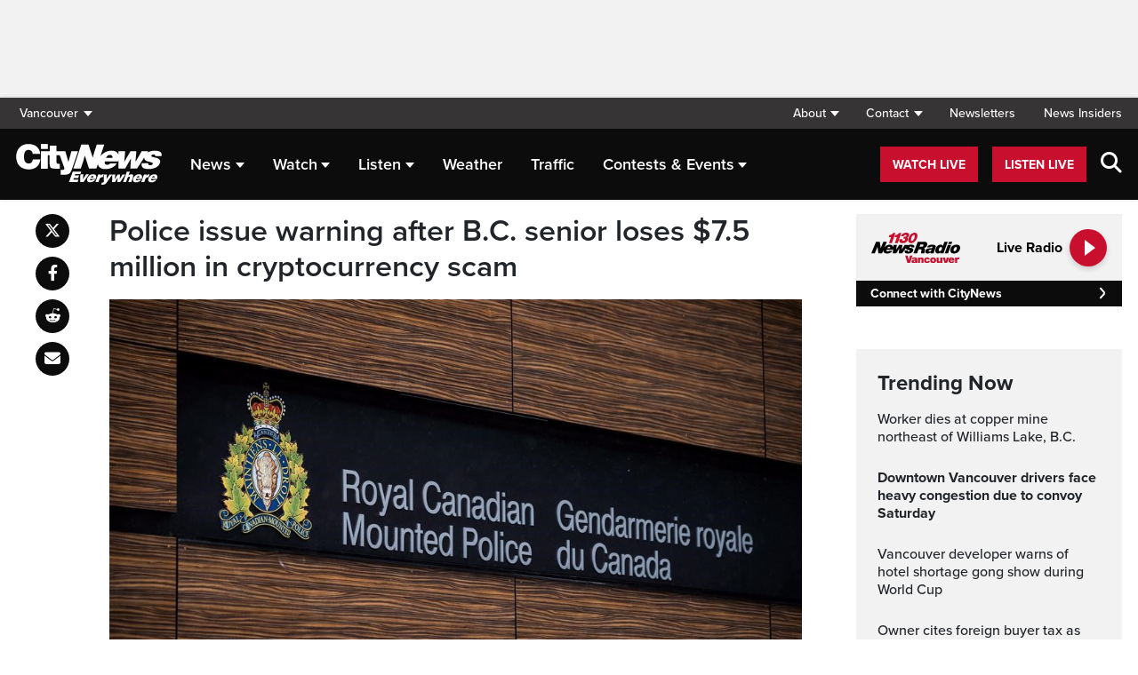

--- FILE ---
content_type: text/html; charset=UTF-8
request_url: https://vancouver.citynews.ca/2023/04/27/bc-burnaby-cryptocurrency-scam/
body_size: 22456
content:
<!DOCTYPE html>
<html dir="ltr" lang="en">
<head>
	<meta charset="utf-8">
	<meta name="viewport" content="width=device-width, initial-scale=1">
	<link rel="apple-touch-icon" sizes="180x180" href="/apple-touch-icon.png?v=2">
	<link rel="icon" type="image/png" sizes="32x32" href="/favicon-32x32.png?v=2">
	<link rel="icon" type="image/png" sizes="16x16" href="/favicon-16x16.png?v=2">
	<link rel="manifest" href="/site.webmanifest?v=2">
	<link rel="mask-icon" href="/safari-pinned-tab.svg" color="#5bbad5">
	<meta name="msapplication-TileColor" content="#da532c">
	<meta name="theme-color" content="#ffffff">
	<title>B.C. senior loses $7.5 million in crypto scam - CityNews Vancouver</title>
	<meta name='robots' content='index, follow, max-image-preview:large, max-snippet:-1, max-video-preview:-1' />
	<style>img:is([sizes="auto" i], [sizes^="auto," i]) { contain-intrinsic-size: 3000px 1500px }</style>
	
	<!-- This site is optimized with the Yoast SEO plugin v25.5 - https://yoast.com/wordpress/plugins/seo/ -->
	<meta name="description" content="A Burnaby, B.C. senior was scammed out of over $7.5 million in a cryptocurrency scam, prompting another police warning. " />
	<link rel="canonical" href="https://vancouver.citynews.ca/2023/04/27/bc-burnaby-cryptocurrency-scam/" />
	<meta property="og:locale" content="en_US" />
	<meta property="og:type" content="article" />
	<meta property="og:title" content="B.C. senior loses $7.5 million in crypto scam - CityNews Vancouver" />
	<meta property="og:description" content="A Burnaby, B.C. senior was scammed out of over $7.5 million in a cryptocurrency scam, prompting another police warning. " />
	<meta property="og:url" content="https://vancouver.citynews.ca/2023/04/27/bc-burnaby-cryptocurrency-scam/" />
	<meta property="og:site_name" content="CityNews Vancouver" />
	<meta property="article:publisher" content="https://www.facebook.com/CityNewsVAN" />
	<meta property="article:published_time" content="2023-04-27T23:52:28+00:00" />
	<meta property="article:modified_time" content="2023-04-28T01:38:53+00:00" />
	<meta property="og:image" content="https://vancouver.citynews.ca/wp-content/blogs.dir/sites/9/2023/03/26/Chilliwack-RVMP.jpg" />
	<meta property="og:image:width" content="1024" />
	<meta property="og:image:height" content="683" />
	<meta property="og:image:type" content="image/jpeg" />
	<meta name="author" content="News Staff" />
	<meta name="twitter:card" content="summary_large_image" />
	<meta name="twitter:creator" content="@CityNewsVAN" />
	<meta name="twitter:site" content="@CityNewsVAN" />
	<script type="application/ld+json" class="yoast-schema-graph">{"@context":"https://schema.org","@graph":[{"@type":"Article","@id":"https://vancouver.citynews.ca/2023/04/27/bc-burnaby-cryptocurrency-scam/#article","isPartOf":{"@id":"https://vancouver.citynews.ca/2023/04/27/bc-burnaby-cryptocurrency-scam/"},"author":[{"@id":"https://vancouver.citynews.ca/#/schema/person/2c39a728c2f2ea27d2ac74ac6a6165fe"}],"headline":"Police issue warning after B.C. senior loses $7.5 million in cryptocurrency scam","datePublished":"2023-04-27T23:52:28+00:00","dateModified":"2023-04-28T01:38:53+00:00","mainEntityOfPage":{"@id":"https://vancouver.citynews.ca/2023/04/27/bc-burnaby-cryptocurrency-scam/"},"wordCount":361,"publisher":{"@id":"https://vancouver.citynews.ca/#organization"},"image":{"@id":"https://vancouver.citynews.ca/2023/04/27/bc-burnaby-cryptocurrency-scam/#primaryimage"},"thumbnailUrl":"https://vancouver.citynews.ca/wp-content/blogs.dir/sites/9/2023/03/26/Chilliwack-RVMP.jpg","articleSection":["Canada","Local"],"inLanguage":"en-US"},{"@type":"WebPage","@id":"https://vancouver.citynews.ca/2023/04/27/bc-burnaby-cryptocurrency-scam/","url":"https://vancouver.citynews.ca/2023/04/27/bc-burnaby-cryptocurrency-scam/","name":"B.C. senior loses $7.5 million in crypto scam - CityNews Vancouver","isPartOf":{"@id":"https://vancouver.citynews.ca/#website"},"primaryImageOfPage":{"@id":"https://vancouver.citynews.ca/2023/04/27/bc-burnaby-cryptocurrency-scam/#primaryimage"},"image":{"@id":"https://vancouver.citynews.ca/2023/04/27/bc-burnaby-cryptocurrency-scam/#primaryimage"},"thumbnailUrl":"https://vancouver.citynews.ca/wp-content/blogs.dir/sites/9/2023/03/26/Chilliwack-RVMP.jpg","datePublished":"2023-04-27T23:52:28+00:00","dateModified":"2023-04-28T01:38:53+00:00","description":"A Burnaby, B.C. senior was scammed out of over $7.5 million in a cryptocurrency scam, prompting another police warning. ","inLanguage":"en-US","potentialAction":[{"@type":"ReadAction","target":["https://vancouver.citynews.ca/2023/04/27/bc-burnaby-cryptocurrency-scam/"]}]},{"@type":"ImageObject","inLanguage":"en-US","@id":"https://vancouver.citynews.ca/2023/04/27/bc-burnaby-cryptocurrency-scam/#primaryimage","url":"https://vancouver.citynews.ca/wp-content/blogs.dir/sites/9/2023/03/26/Chilliwack-RVMP.jpg","contentUrl":"https://vancouver.citynews.ca/wp-content/blogs.dir/sites/9/2023/03/26/Chilliwack-RVMP.jpg","width":1024,"height":683,"caption":"The RCMP logo is seen outside Royal Canadian Mounted Police \"E\" Division Headquarters, in Surrey, B.C., on Friday April 13, 2018. THE CANADIAN PRESS/Darryl Dyck"},{"@type":"WebSite","@id":"https://vancouver.citynews.ca/#website","url":"https://vancouver.citynews.ca/","name":"CityNews Vancouver","description":"Breaking News | Top Local Stories","publisher":{"@id":"https://vancouver.citynews.ca/#organization"},"potentialAction":[{"@type":"SearchAction","target":{"@type":"EntryPoint","urlTemplate":"https://vancouver.citynews.ca/?s={search_term_string}"},"query-input":{"@type":"PropertyValueSpecification","valueRequired":true,"valueName":"search_term_string"}}],"inLanguage":"en-US"},{"@type":"Organization","@id":"https://vancouver.citynews.ca/#organization","name":"CityNews Vancouver","url":"https://vancouver.citynews.ca/","logo":{"@type":"ImageObject","inLanguage":"en-US","@id":"https://vancouver.citynews.ca/#/schema/logo/image/","url":"https://vancouver.citynews.ca/wp-content/blogs.dir/sites/9/2023/10/24/CityNews-Favicon.jpg","contentUrl":"https://vancouver.citynews.ca/wp-content/blogs.dir/sites/9/2023/10/24/CityNews-Favicon.jpg","width":1700,"height":1700,"caption":"CityNews Vancouver"},"image":{"@id":"https://vancouver.citynews.ca/#/schema/logo/image/"},"sameAs":["https://www.facebook.com/CityNewsVAN","https://x.com/CityNewsVAN","https://www.instagram.com/CityNewsVAN"]},{"@type":"Person","@id":"https://vancouver.citynews.ca/#/schema/person/2c39a728c2f2ea27d2ac74ac6a6165fe","name":"News Staff","image":{"@type":"ImageObject","inLanguage":"en-US","@id":"https://vancouver.citynews.ca/#/schema/person/image/0c59f6b0224ee04eaa33e31c326a2fa9","url":"https://secure.gravatar.com/avatar/e771015cd62f599f5ad74f1911f4b4f84cff8c3c9ed9ab08e6df9cc697b58992?s=96&d=mm&r=g","contentUrl":"https://secure.gravatar.com/avatar/e771015cd62f599f5ad74f1911f4b4f84cff8c3c9ed9ab08e6df9cc697b58992?s=96&d=mm&r=g","caption":"News Staff"},"url":"https://vancouver.citynews.ca/author/newsstaff/"}]}</script>
	<!-- / Yoast SEO plugin. -->


<link rel='dns-prefetch' href='//vancouver.citynews.ca' />
<link rel='dns-prefetch' href='//cdnjs.cloudflare.com' />
<link rel='dns-prefetch' href='//assets.adobedtm.com' />
<link rel='dns-prefetch' href='//www.google.com' />
<link rel='dns-prefetch' href='//wlcdn.cstmapp.com' />
<link rel='dns-prefetch' href='//use.typekit.net' />
<link rel='dns-prefetch' href='//use.fontawesome.com' />
<link rel='dns-prefetch' href='//players.brightcove.net' />
<script type="text/javascript">
/* <![CDATA[ */
window._wpemojiSettings = {"baseUrl":"https:\/\/s.w.org\/images\/core\/emoji\/16.0.1\/72x72\/","ext":".png","svgUrl":"https:\/\/s.w.org\/images\/core\/emoji\/16.0.1\/svg\/","svgExt":".svg","source":{"concatemoji":"https:\/\/vancouver.citynews.ca\/wp-includes\/js\/wp-emoji-release.min.js?ver=6.8.2"}};
/*! This file is auto-generated */
!function(s,n){var o,i,e;function c(e){try{var t={supportTests:e,timestamp:(new Date).valueOf()};sessionStorage.setItem(o,JSON.stringify(t))}catch(e){}}function p(e,t,n){e.clearRect(0,0,e.canvas.width,e.canvas.height),e.fillText(t,0,0);var t=new Uint32Array(e.getImageData(0,0,e.canvas.width,e.canvas.height).data),a=(e.clearRect(0,0,e.canvas.width,e.canvas.height),e.fillText(n,0,0),new Uint32Array(e.getImageData(0,0,e.canvas.width,e.canvas.height).data));return t.every(function(e,t){return e===a[t]})}function u(e,t){e.clearRect(0,0,e.canvas.width,e.canvas.height),e.fillText(t,0,0);for(var n=e.getImageData(16,16,1,1),a=0;a<n.data.length;a++)if(0!==n.data[a])return!1;return!0}function f(e,t,n,a){switch(t){case"flag":return n(e,"\ud83c\udff3\ufe0f\u200d\u26a7\ufe0f","\ud83c\udff3\ufe0f\u200b\u26a7\ufe0f")?!1:!n(e,"\ud83c\udde8\ud83c\uddf6","\ud83c\udde8\u200b\ud83c\uddf6")&&!n(e,"\ud83c\udff4\udb40\udc67\udb40\udc62\udb40\udc65\udb40\udc6e\udb40\udc67\udb40\udc7f","\ud83c\udff4\u200b\udb40\udc67\u200b\udb40\udc62\u200b\udb40\udc65\u200b\udb40\udc6e\u200b\udb40\udc67\u200b\udb40\udc7f");case"emoji":return!a(e,"\ud83e\udedf")}return!1}function g(e,t,n,a){var r="undefined"!=typeof WorkerGlobalScope&&self instanceof WorkerGlobalScope?new OffscreenCanvas(300,150):s.createElement("canvas"),o=r.getContext("2d",{willReadFrequently:!0}),i=(o.textBaseline="top",o.font="600 32px Arial",{});return e.forEach(function(e){i[e]=t(o,e,n,a)}),i}function t(e){var t=s.createElement("script");t.src=e,t.defer=!0,s.head.appendChild(t)}"undefined"!=typeof Promise&&(o="wpEmojiSettingsSupports",i=["flag","emoji"],n.supports={everything:!0,everythingExceptFlag:!0},e=new Promise(function(e){s.addEventListener("DOMContentLoaded",e,{once:!0})}),new Promise(function(t){var n=function(){try{var e=JSON.parse(sessionStorage.getItem(o));if("object"==typeof e&&"number"==typeof e.timestamp&&(new Date).valueOf()<e.timestamp+604800&&"object"==typeof e.supportTests)return e.supportTests}catch(e){}return null}();if(!n){if("undefined"!=typeof Worker&&"undefined"!=typeof OffscreenCanvas&&"undefined"!=typeof URL&&URL.createObjectURL&&"undefined"!=typeof Blob)try{var e="postMessage("+g.toString()+"("+[JSON.stringify(i),f.toString(),p.toString(),u.toString()].join(",")+"));",a=new Blob([e],{type:"text/javascript"}),r=new Worker(URL.createObjectURL(a),{name:"wpTestEmojiSupports"});return void(r.onmessage=function(e){c(n=e.data),r.terminate(),t(n)})}catch(e){}c(n=g(i,f,p,u))}t(n)}).then(function(e){for(var t in e)n.supports[t]=e[t],n.supports.everything=n.supports.everything&&n.supports[t],"flag"!==t&&(n.supports.everythingExceptFlag=n.supports.everythingExceptFlag&&n.supports[t]);n.supports.everythingExceptFlag=n.supports.everythingExceptFlag&&!n.supports.flag,n.DOMReady=!1,n.readyCallback=function(){n.DOMReady=!0}}).then(function(){return e}).then(function(){var e;n.supports.everything||(n.readyCallback(),(e=n.source||{}).concatemoji?t(e.concatemoji):e.wpemoji&&e.twemoji&&(t(e.twemoji),t(e.wpemoji)))}))}((window,document),window._wpemojiSettings);
/* ]]> */
</script>
<link rel='stylesheet' id='easypromos_icons-css' href='https://vancouver.citynews.ca/wp-content/plugins/easypromos/css/style.css?ver=6.8.2' type='text/css' media='all' />
<link rel='stylesheet' id='easyp_widget_embed-css' href='https://wlcdn.cstmapp.com/widget/widget_popup.css?ver=6.8.2' type='text/css' media='all' />
<link rel='stylesheet' id='ai1ec_style-css' href='//vancouver.citynews.ca/wp-content/plugins/all-in-one-event-calendar/public/themes-ai1ec/vortex/css/ai1ec_parsed_css.css?ver=3.0.0' type='text/css' media='all' />
<style id='wp-emoji-styles-inline-css' type='text/css'>

	img.wp-smiley, img.emoji {
		display: inline !important;
		border: none !important;
		box-shadow: none !important;
		height: 1em !important;
		width: 1em !important;
		margin: 0 0.07em !important;
		vertical-align: -0.1em !important;
		background: none !important;
		padding: 0 !important;
	}
</style>
<link rel='stylesheet' id='wp-block-library-css' href='https://vancouver.citynews.ca/wp-includes/css/dist/block-library/style.min.css?ver=6.8.2' type='text/css' media='all' />
<style id='classic-theme-styles-inline-css' type='text/css'>
/*! This file is auto-generated */
.wp-block-button__link{color:#fff;background-color:#32373c;border-radius:9999px;box-shadow:none;text-decoration:none;padding:calc(.667em + 2px) calc(1.333em + 2px);font-size:1.125em}.wp-block-file__button{background:#32373c;color:#fff;text-decoration:none}
</style>
<style id='co-authors-plus-coauthors-style-inline-css' type='text/css'>
.wp-block-co-authors-plus-coauthors.is-layout-flow [class*=wp-block-co-authors-plus]{display:inline}

</style>
<style id='co-authors-plus-avatar-style-inline-css' type='text/css'>
.wp-block-co-authors-plus-avatar :where(img){height:auto;max-width:100%;vertical-align:bottom}.wp-block-co-authors-plus-coauthors.is-layout-flow .wp-block-co-authors-plus-avatar :where(img){vertical-align:middle}.wp-block-co-authors-plus-avatar:is(.alignleft,.alignright){display:table}.wp-block-co-authors-plus-avatar.aligncenter{display:table;margin-inline:auto}

</style>
<style id='co-authors-plus-image-style-inline-css' type='text/css'>
.wp-block-co-authors-plus-image{margin-bottom:0}.wp-block-co-authors-plus-image :where(img){height:auto;max-width:100%;vertical-align:bottom}.wp-block-co-authors-plus-coauthors.is-layout-flow .wp-block-co-authors-plus-image :where(img){vertical-align:middle}.wp-block-co-authors-plus-image:is(.alignfull,.alignwide) :where(img){width:100%}.wp-block-co-authors-plus-image:is(.alignleft,.alignright){display:table}.wp-block-co-authors-plus-image.aligncenter{display:table;margin-inline:auto}

</style>
<link rel='stylesheet' id='create-block-easypromos-block-css' href='https://vancouver.citynews.ca/wp-content/plugins/easypromos/build/style-index.css?ver=1762458990' type='text/css' media='all' />
<style id='pdfemb-pdf-embedder-viewer-style-inline-css' type='text/css'>
.wp-block-pdfemb-pdf-embedder-viewer{max-width:none}

</style>
<style id='global-styles-inline-css' type='text/css'>
:root{--wp--preset--aspect-ratio--square: 1;--wp--preset--aspect-ratio--4-3: 4/3;--wp--preset--aspect-ratio--3-4: 3/4;--wp--preset--aspect-ratio--3-2: 3/2;--wp--preset--aspect-ratio--2-3: 2/3;--wp--preset--aspect-ratio--16-9: 16/9;--wp--preset--aspect-ratio--9-16: 9/16;--wp--preset--color--black: #000000;--wp--preset--color--cyan-bluish-gray: #abb8c3;--wp--preset--color--white: #ffffff;--wp--preset--color--pale-pink: #f78da7;--wp--preset--color--vivid-red: #cf2e2e;--wp--preset--color--luminous-vivid-orange: #ff6900;--wp--preset--color--luminous-vivid-amber: #fcb900;--wp--preset--color--light-green-cyan: #7bdcb5;--wp--preset--color--vivid-green-cyan: #00d084;--wp--preset--color--pale-cyan-blue: #8ed1fc;--wp--preset--color--vivid-cyan-blue: #0693e3;--wp--preset--color--vivid-purple: #9b51e0;--wp--preset--gradient--vivid-cyan-blue-to-vivid-purple: linear-gradient(135deg,rgba(6,147,227,1) 0%,rgb(155,81,224) 100%);--wp--preset--gradient--light-green-cyan-to-vivid-green-cyan: linear-gradient(135deg,rgb(122,220,180) 0%,rgb(0,208,130) 100%);--wp--preset--gradient--luminous-vivid-amber-to-luminous-vivid-orange: linear-gradient(135deg,rgba(252,185,0,1) 0%,rgba(255,105,0,1) 100%);--wp--preset--gradient--luminous-vivid-orange-to-vivid-red: linear-gradient(135deg,rgba(255,105,0,1) 0%,rgb(207,46,46) 100%);--wp--preset--gradient--very-light-gray-to-cyan-bluish-gray: linear-gradient(135deg,rgb(238,238,238) 0%,rgb(169,184,195) 100%);--wp--preset--gradient--cool-to-warm-spectrum: linear-gradient(135deg,rgb(74,234,220) 0%,rgb(151,120,209) 20%,rgb(207,42,186) 40%,rgb(238,44,130) 60%,rgb(251,105,98) 80%,rgb(254,248,76) 100%);--wp--preset--gradient--blush-light-purple: linear-gradient(135deg,rgb(255,206,236) 0%,rgb(152,150,240) 100%);--wp--preset--gradient--blush-bordeaux: linear-gradient(135deg,rgb(254,205,165) 0%,rgb(254,45,45) 50%,rgb(107,0,62) 100%);--wp--preset--gradient--luminous-dusk: linear-gradient(135deg,rgb(255,203,112) 0%,rgb(199,81,192) 50%,rgb(65,88,208) 100%);--wp--preset--gradient--pale-ocean: linear-gradient(135deg,rgb(255,245,203) 0%,rgb(182,227,212) 50%,rgb(51,167,181) 100%);--wp--preset--gradient--electric-grass: linear-gradient(135deg,rgb(202,248,128) 0%,rgb(113,206,126) 100%);--wp--preset--gradient--midnight: linear-gradient(135deg,rgb(2,3,129) 0%,rgb(40,116,252) 100%);--wp--preset--font-size--small: 13px;--wp--preset--font-size--medium: 20px;--wp--preset--font-size--large: 36px;--wp--preset--font-size--x-large: 42px;--wp--preset--spacing--20: 0.44rem;--wp--preset--spacing--30: 0.67rem;--wp--preset--spacing--40: 1rem;--wp--preset--spacing--50: 1.5rem;--wp--preset--spacing--60: 2.25rem;--wp--preset--spacing--70: 3.38rem;--wp--preset--spacing--80: 5.06rem;--wp--preset--shadow--natural: 6px 6px 9px rgba(0, 0, 0, 0.2);--wp--preset--shadow--deep: 12px 12px 50px rgba(0, 0, 0, 0.4);--wp--preset--shadow--sharp: 6px 6px 0px rgba(0, 0, 0, 0.2);--wp--preset--shadow--outlined: 6px 6px 0px -3px rgba(255, 255, 255, 1), 6px 6px rgba(0, 0, 0, 1);--wp--preset--shadow--crisp: 6px 6px 0px rgba(0, 0, 0, 1);}:where(.is-layout-flex){gap: 0.5em;}:where(.is-layout-grid){gap: 0.5em;}body .is-layout-flex{display: flex;}.is-layout-flex{flex-wrap: wrap;align-items: center;}.is-layout-flex > :is(*, div){margin: 0;}body .is-layout-grid{display: grid;}.is-layout-grid > :is(*, div){margin: 0;}:where(.wp-block-columns.is-layout-flex){gap: 2em;}:where(.wp-block-columns.is-layout-grid){gap: 2em;}:where(.wp-block-post-template.is-layout-flex){gap: 1.25em;}:where(.wp-block-post-template.is-layout-grid){gap: 1.25em;}.has-black-color{color: var(--wp--preset--color--black) !important;}.has-cyan-bluish-gray-color{color: var(--wp--preset--color--cyan-bluish-gray) !important;}.has-white-color{color: var(--wp--preset--color--white) !important;}.has-pale-pink-color{color: var(--wp--preset--color--pale-pink) !important;}.has-vivid-red-color{color: var(--wp--preset--color--vivid-red) !important;}.has-luminous-vivid-orange-color{color: var(--wp--preset--color--luminous-vivid-orange) !important;}.has-luminous-vivid-amber-color{color: var(--wp--preset--color--luminous-vivid-amber) !important;}.has-light-green-cyan-color{color: var(--wp--preset--color--light-green-cyan) !important;}.has-vivid-green-cyan-color{color: var(--wp--preset--color--vivid-green-cyan) !important;}.has-pale-cyan-blue-color{color: var(--wp--preset--color--pale-cyan-blue) !important;}.has-vivid-cyan-blue-color{color: var(--wp--preset--color--vivid-cyan-blue) !important;}.has-vivid-purple-color{color: var(--wp--preset--color--vivid-purple) !important;}.has-black-background-color{background-color: var(--wp--preset--color--black) !important;}.has-cyan-bluish-gray-background-color{background-color: var(--wp--preset--color--cyan-bluish-gray) !important;}.has-white-background-color{background-color: var(--wp--preset--color--white) !important;}.has-pale-pink-background-color{background-color: var(--wp--preset--color--pale-pink) !important;}.has-vivid-red-background-color{background-color: var(--wp--preset--color--vivid-red) !important;}.has-luminous-vivid-orange-background-color{background-color: var(--wp--preset--color--luminous-vivid-orange) !important;}.has-luminous-vivid-amber-background-color{background-color: var(--wp--preset--color--luminous-vivid-amber) !important;}.has-light-green-cyan-background-color{background-color: var(--wp--preset--color--light-green-cyan) !important;}.has-vivid-green-cyan-background-color{background-color: var(--wp--preset--color--vivid-green-cyan) !important;}.has-pale-cyan-blue-background-color{background-color: var(--wp--preset--color--pale-cyan-blue) !important;}.has-vivid-cyan-blue-background-color{background-color: var(--wp--preset--color--vivid-cyan-blue) !important;}.has-vivid-purple-background-color{background-color: var(--wp--preset--color--vivid-purple) !important;}.has-black-border-color{border-color: var(--wp--preset--color--black) !important;}.has-cyan-bluish-gray-border-color{border-color: var(--wp--preset--color--cyan-bluish-gray) !important;}.has-white-border-color{border-color: var(--wp--preset--color--white) !important;}.has-pale-pink-border-color{border-color: var(--wp--preset--color--pale-pink) !important;}.has-vivid-red-border-color{border-color: var(--wp--preset--color--vivid-red) !important;}.has-luminous-vivid-orange-border-color{border-color: var(--wp--preset--color--luminous-vivid-orange) !important;}.has-luminous-vivid-amber-border-color{border-color: var(--wp--preset--color--luminous-vivid-amber) !important;}.has-light-green-cyan-border-color{border-color: var(--wp--preset--color--light-green-cyan) !important;}.has-vivid-green-cyan-border-color{border-color: var(--wp--preset--color--vivid-green-cyan) !important;}.has-pale-cyan-blue-border-color{border-color: var(--wp--preset--color--pale-cyan-blue) !important;}.has-vivid-cyan-blue-border-color{border-color: var(--wp--preset--color--vivid-cyan-blue) !important;}.has-vivid-purple-border-color{border-color: var(--wp--preset--color--vivid-purple) !important;}.has-vivid-cyan-blue-to-vivid-purple-gradient-background{background: var(--wp--preset--gradient--vivid-cyan-blue-to-vivid-purple) !important;}.has-light-green-cyan-to-vivid-green-cyan-gradient-background{background: var(--wp--preset--gradient--light-green-cyan-to-vivid-green-cyan) !important;}.has-luminous-vivid-amber-to-luminous-vivid-orange-gradient-background{background: var(--wp--preset--gradient--luminous-vivid-amber-to-luminous-vivid-orange) !important;}.has-luminous-vivid-orange-to-vivid-red-gradient-background{background: var(--wp--preset--gradient--luminous-vivid-orange-to-vivid-red) !important;}.has-very-light-gray-to-cyan-bluish-gray-gradient-background{background: var(--wp--preset--gradient--very-light-gray-to-cyan-bluish-gray) !important;}.has-cool-to-warm-spectrum-gradient-background{background: var(--wp--preset--gradient--cool-to-warm-spectrum) !important;}.has-blush-light-purple-gradient-background{background: var(--wp--preset--gradient--blush-light-purple) !important;}.has-blush-bordeaux-gradient-background{background: var(--wp--preset--gradient--blush-bordeaux) !important;}.has-luminous-dusk-gradient-background{background: var(--wp--preset--gradient--luminous-dusk) !important;}.has-pale-ocean-gradient-background{background: var(--wp--preset--gradient--pale-ocean) !important;}.has-electric-grass-gradient-background{background: var(--wp--preset--gradient--electric-grass) !important;}.has-midnight-gradient-background{background: var(--wp--preset--gradient--midnight) !important;}.has-small-font-size{font-size: var(--wp--preset--font-size--small) !important;}.has-medium-font-size{font-size: var(--wp--preset--font-size--medium) !important;}.has-large-font-size{font-size: var(--wp--preset--font-size--large) !important;}.has-x-large-font-size{font-size: var(--wp--preset--font-size--x-large) !important;}
:where(.wp-block-post-template.is-layout-flex){gap: 1.25em;}:where(.wp-block-post-template.is-layout-grid){gap: 1.25em;}
:where(.wp-block-columns.is-layout-flex){gap: 2em;}:where(.wp-block-columns.is-layout-grid){gap: 2em;}
:root :where(.wp-block-pullquote){font-size: 1.5em;line-height: 1.6;}
</style>
<link rel='stylesheet' id='rdm-dynamic-tag-management-css' href='https://vancouver.citynews.ca/wp-content/plugins/rdm-dynamic-tag-management/public/css/rdm-dynamic-tag-management-public.css?ver=3.0' type='text/css' media='all' />
<link rel='stylesheet' id='rdm-pinned-video-css' href='https://vancouver.citynews.ca/wp-content/plugins/rdm-pinned-video/public/css/rdm-pinned-video-public.css?ver=1.2.9' type='text/css' media='all' />
<link rel='stylesheet' id='rdm_solr_search-css' href='https://vancouver.citynews.ca/wp-content/plugins/rdm-solr/dist/css/rdm-solr-form.css?ver=6.8.2' type='text/css' media='all' />
<link rel='stylesheet' id='BcVideoJSMainCSS-css' href='https://vancouver.citynews.ca/wp-content/plugins/rdm-video-cloud/video/assets/css/main.css?ver=6.8.2' type='text/css' media='all' />
<link rel='stylesheet' id='typekit-css' href='https://use.typekit.net/mpm7jpm.css?ver=1' type='text/css' media='all' />
<link rel='stylesheet' id='fontawesome-css' href='https://use.fontawesome.com/releases/v6.4.2/css/all.css?ver=1' type='text/css' media='all' />
<link rel='stylesheet' id='main-citynews-2023-style-css' href='https://vancouver.citynews.ca/wp-content/themes/citynews-2023/build/main.css?ver=1' type='text/css' media='all' />
<link rel='stylesheet' id='brightcove-pip-css-css' href='https://players.brightcove.net/videojs-pip/1/videojs-pip.css?ver=2.8.8' type='text/css' media='all' />
<link rel='stylesheet' id='brightcove-playlist-css' href='https://vancouver.citynews.ca/wp-content/plugins/brightcove-video-connect/assets/css/brightcove_playlist.min.css?ver=2.8.8' type='text/css' media='all' />
<script type="text/javascript" src="https://vancouver.citynews.ca/wp-content/plugins/easypromos/js/easypromos-mce-button.js?ver=6.8.2" id="easypromos-frame-js-js"></script>
<script type="text/javascript" src="https://cdnjs.cloudflare.com/ajax/libs/detectizr/2.2.0/detectizr.min.js?ver=6.8.2" id="detectizr-js"></script>
<script type="text/javascript" src="//assets.adobedtm.com/8cf1b6f99d16/0c065ad35d95/launch-c36c1b4f6114.min.js?ver=6.8.2" id="dtm-js"></script>
<script type="text/javascript" src="https://vancouver.citynews.ca/wp-includes/js/jquery/jquery.min.js?ver=3.7.1" id="jquery-core-js"></script>
<script type="text/javascript" src="https://vancouver.citynews.ca/wp-includes/js/jquery/jquery-migrate.min.js?ver=3.4.1" id="jquery-migrate-js"></script>
<script type="text/javascript" id="rdm-dynamic-tag-management-js-extra">
/* <![CDATA[ */
var localize_array = {"ajax_url":"https:\/\/vancouver.citynews.ca\/wp-admin\/admin-ajax.php","authentication_type":""};
/* ]]> */
</script>
<script type="text/javascript" src="https://vancouver.citynews.ca/wp-content/plugins/rdm-dynamic-tag-management/public/js/rdm-dynamic-tag-management-public.js?ver=6.8.2" id="rdm-dynamic-tag-management-js"></script>
<script type="text/javascript" id="wpgmza_data-js-extra">
/* <![CDATA[ */
var wpgmza_google_api_status = {"message":"Engine is not google-maps","code":"ENGINE_NOT_GOOGLE_MAPS"};
/* ]]> */
</script>
<script type="text/javascript" src="https://vancouver.citynews.ca/wp-content/plugins/wp-google-maps/wpgmza_data.js?ver=6.8.2" id="wpgmza_data-js"></script>
<script type="text/javascript" src="https://8c11ebd904100d.rogersmedia.com/utilityx.js?ver=6.4.4" id="rsm-ad-utility-blocker-detect-js"></script>
<script type="text/javascript" src="https://utility.rogersmedia.com/utility.js?ver=6.4.4" id="rsm-ad-utility-main-js"></script>
<link rel="https://api.w.org/" href="https://vancouver.citynews.ca/wp-json/" /><link rel="alternate" title="JSON" type="application/json" href="https://vancouver.citynews.ca/wp-json/wp/v2/posts/3827405" /><link rel="EditURI" type="application/rsd+xml" title="RSD" href="https://vancouver.citynews.ca/xmlrpc.php?rsd" />
<meta name="generator" content="WordPress 6.8.2" />
<link rel='shortlink' href='https://vancouver.citynews.ca/?p=3827405' />
<link rel="alternate" title="oEmbed (JSON)" type="application/json+oembed" href="https://vancouver.citynews.ca/wp-json/oembed/1.0/embed?url=https%3A%2F%2Fvancouver.citynews.ca%2F2023%2F04%2F27%2Fbc-burnaby-cryptocurrency-scam%2F" />
<link rel="alternate" title="oEmbed (XML)" type="text/xml+oembed" href="https://vancouver.citynews.ca/wp-json/oembed/1.0/embed?url=https%3A%2F%2Fvancouver.citynews.ca%2F2023%2F04%2F27%2Fbc-burnaby-cryptocurrency-scam%2F&#038;format=xml" />
<!-- Facebook Pixel Code -->
<script>
  !function(f,b,e,v,n,t,s)
  {if(f.fbq)return;n=f.fbq=function(){n.callMethod?
  n.callMethod.apply(n,arguments):n.queue.push(arguments)};
  if(!f._fbq)f._fbq=n;n.push=n;n.loaded=!0;n.version='2.0';
  n.queue=[];t=b.createElement(e);t.async=!0;
  t.src=v;s=b.getElementsByTagName(e)[0];
  s.parentNode.insertBefore(t,s)}(window, document,'script',
  'https://connect.facebook.net/en_US/fbevents.js');
  fbq('init', '195225227911065');
  fbq('track', 'PageView');
</script>
<noscript><img height="1" width="1" style="display:none"
  src="https://www.facebook.com/tr?id=195225227911065&ev=PageView&noscript=1"
/></noscript>
<!-- End Facebook Pixel Code -->
<meta name="facebook-domain-verification" content="wbr7imxkpiq55xiiud9lev6gv69n0c" /><style>
.pinned{z-index:2500000;position:fixed;left:0}.slide{-webkit-transition:all .25s ease-in-out;-moz-transition:all .25s ease-in-out;-o-transition:all .25s ease-in-out;transition:all .25s ease-in-out}.slide-pinned{-webkit-transform:translateY(0);-ms-transform:translateY(0);transform:translateY(0)}.slide-unpinned{-webkit-transform:translateY(-100%);-ms-transform:translateY(-100%);transform:translateY(-100%)}.sticky{display:block;position:-webkit-sticky;position:sticky;top:100px;padding-bottom:4em}#firstConteiner>div.sticky{bottom:auto!important}
</style>
<script type="text/javascript">
	const ready = n => document.readyState !== "loading" ? n() : document.addEventListener("DOMContentLoaded", n);
	var adTargets,
		infiniteScrollLastAdUnitPath = adUnitPath,
		infiniteScrollLastAdTargets  = adTargets,
		adUnitPath = "/7326/en.news_1130_(ckwx_vancouver).web",
		articleMetaData = articleMetaData || {};

	articleMetaData["3827405"] = {"section":"2023/04/27","ad_unit_path":"en.news_1130_(ckwx_vancouver).web","qa":"ros1","page":"2023,04,27,bc-burnaby-cryptocurrency-scam"};
	articleMetaData["3827405"]["title"] = "Police issue warning after B.C. senior loses $7.5 million in cryptocurrency scam" ;
	articleMetaData["3827405"]["postid"] = "3827405" ;
	articleMetaData["3827405"]["tags"] = [""] ;
	articleMetaData["3827405"]["category"] = ["Canada","Local"] ;
	articleMetaData["3827405"]["author"] = "News_Staff" ;
	
	adTargets = e => {
		let t = articleMetaData["3827405"];
		return e !== undefined && (t = { ...articleMetaData["3827405"], ...e }), t.section !== undefined && t.section === "/" && (t.section = "homepage"), t;
	};
	window.googletag?.pubadsReady && typeof window.googletag.pubads === "function" && ["sponsid", "page", "section"].forEach(key => window.googletag.pubads().clearTargeting(key));

	if ("function" === typeof RDMAdUtility) {
		window.adUtility = new RDMAdUtility({
			autoPlayingVideo: false,
			site: "en.news_1130_(ckwx_vancouver).web"

		});
	}
	var ad_sticky_time = window.innerWidth > 767 ? 5000 : 5000;
</script>
					<script type="application/adobe" class="adobe-mobile-analytics">
			{"author":"The Canadian Press","cms-id":3827405,"bc-id":""}			</script>
			
                              <script>!function(a){var e="https://s.go-mpulse.net/boomerang/",t="addEventListener";if("False"=="True")a.BOOMR_config=a.BOOMR_config||{},a.BOOMR_config.PageParams=a.BOOMR_config.PageParams||{},a.BOOMR_config.PageParams.pci=!0,e="https://s2.go-mpulse.net/boomerang/";if(window.BOOMR_API_key="A5Q4N-7YZ3Y-629J9-SP3KR-ZAJKZ",function(){function n(e){a.BOOMR_onload=e&&e.timeStamp||(new Date).getTime()}if(!a.BOOMR||!a.BOOMR.version&&!a.BOOMR.snippetExecuted){a.BOOMR=a.BOOMR||{},a.BOOMR.snippetExecuted=!0;var i,_,o,r=document.createElement("iframe");if(a[t])a[t]("load",n,!1);else if(a.attachEvent)a.attachEvent("onload",n);r.src="javascript:void(0)",r.title="",r.role="presentation",(r.frameElement||r).style.cssText="width:0;height:0;border:0;display:none;",o=document.getElementsByTagName("script")[0],o.parentNode.insertBefore(r,o);try{_=r.contentWindow.document}catch(O){i=document.domain,r.src="javascript:var d=document.open();d.domain='"+i+"';void(0);",_=r.contentWindow.document}_.open()._l=function(){var a=this.createElement("script");if(i)this.domain=i;a.id="boomr-if-as",a.src=e+"A5Q4N-7YZ3Y-629J9-SP3KR-ZAJKZ",BOOMR_lstart=(new Date).getTime(),this.body.appendChild(a)},_.write("<bo"+'dy onload="document._l();">'),_.close()}}(),"".length>0)if(a&&"performance"in a&&a.performance&&"function"==typeof a.performance.setResourceTimingBufferSize)a.performance.setResourceTimingBufferSize();!function(){if(BOOMR=a.BOOMR||{},BOOMR.plugins=BOOMR.plugins||{},!BOOMR.plugins.AK){var e=""=="true"?1:0,t="",n="amj62rixhuxgg2jcwjbq-f-3529eb236-clientnsv4-s.akamaihd.net",i="false"=="true"?2:1,_={"ak.v":"39","ak.cp":"1245556","ak.ai":parseInt("747585",10),"ak.ol":"0","ak.cr":8,"ak.ipv":4,"ak.proto":"h2","ak.rid":"b5287bf","ak.r":45721,"ak.a2":e,"ak.m":"dscj","ak.n":"essl","ak.bpcip":"3.19.237.0","ak.cport":45228,"ak.gh":"23.33.25.20","ak.quicv":"","ak.tlsv":"tls1.3","ak.0rtt":"","ak.0rtt.ed":"","ak.csrc":"-","ak.acc":"","ak.t":"1763881539","ak.ak":"hOBiQwZUYzCg5VSAfCLimQ==WJVdX4LcduXR0K6nrnQPOUkNx2Z+31ksIlk5P6Yuqx1l7W9eWvitJNK6eqQYHu1ZFregPvuuWpSI+yRO97+NZy9STP1Y2gal/+qiDBBPv4FYDWONGNr+eJGTXbBlGGnmXLegpODtg7TUHCeIxUOFs/xbKPOJs+1Y4+jcFjcNKsBmpYJGRModndnTuboY+ewvfL+HY9LQ4fBdsi3iSR8qwWVR/[base64]","ak.pv":"105","ak.dpoabenc":"","ak.tf":i};if(""!==t)_["ak.ruds"]=t;var o={i:!1,av:function(e){var t="http.initiator";if(e&&(!e[t]||"spa_hard"===e[t]))_["ak.feo"]=void 0!==a.aFeoApplied?1:0,BOOMR.addVar(_)},rv:function(){var a=["ak.bpcip","ak.cport","ak.cr","ak.csrc","ak.gh","ak.ipv","ak.m","ak.n","ak.ol","ak.proto","ak.quicv","ak.tlsv","ak.0rtt","ak.0rtt.ed","ak.r","ak.acc","ak.t","ak.tf"];BOOMR.removeVar(a)}};BOOMR.plugins.AK={akVars:_,akDNSPreFetchDomain:n,init:function(){if(!o.i){var a=BOOMR.subscribe;a("before_beacon",o.av,null,null),a("onbeacon",o.rv,null,null),o.i=!0}return this},is_complete:function(){return!0}}}}()}(window);</script></head>

<body class="wp-singular post-template-default single single-post postid-3827405 single-format-standard wp-theme-citynews-2023">
				<div id="master-leaderboard" class="sticky-top sticky-animate-top ad-load d-flex align-items-center justify-content-center grey-background" data-ad-type="_AD_LEADERBOARD_MASTER" data-ad-type-xs="_AD_MULTIAD_MOB" data-ad-type-lg="_AD_MULTIAD_LBSL"></div>
		<div class="skipnav" role="complementary" aria-label="skip-to-main">
	<a href="#main-content">
		Skip to main content
	</a>
</div>
<header id="site-header" class="sticky-top sticky-animate-top" role="banner">
	<!-- Secondary Menu Container -->
	<div class="topbar d-none d-md-block">
		<div class="container-secondary container">
			<div class="row">
				<div class="col-12">
					<div class="justify-content-end nav">
					<div class="px-3 location-toggle nav-item dropdown"><a role="button" aria-label="Select Your City" class="dropdown-toggle nav-link" data-bs-toggle="dropdown" href="#" aria-expanded="false" itemscope itemtype="http://www.schema.org/SiteNavigationElement">Vancouver</a> <ul class="dropdown-menu menu-site-locations"> <li  id="menu-item-253" class="menu-item menu-item-type-custom menu-item-object-custom menu-item-253 nav-item"><a itemprop="url" href="https://calgary.citynews.ca" class="nav-link"><span itemprop="name">Calgary</span></a></li>
<li  id="menu-item-21" class="menu-item menu-item-type-custom menu-item-object-custom menu-item-21 nav-item"><a itemprop="url" href="https://edmonton.citynews.ca" class="nav-link"><span itemprop="name">Edmonton</span></a></li>
<li  id="menu-item-2375" class="menu-item menu-item-type-custom menu-item-object-custom menu-item-2375 nav-item"><a itemprop="url" href="https://halifax.citynews.ca" class="nav-link"><span itemprop="name">Halifax</span></a></li>
<li  id="menu-item-2374" class="menu-item menu-item-type-custom menu-item-object-custom menu-item-2374 nav-item"><a itemprop="url" href="https://kitchener.citynews.ca" class="nav-link"><span itemprop="name">Kitchener</span></a></li>
<li  id="menu-item-251" class="menu-item menu-item-type-custom menu-item-object-custom menu-item-251 nav-item"><a itemprop="url" href="https://montreal.citynews.ca" class="nav-link"><span itemprop="name">Montreal</span></a></li>
<li  id="menu-item-2255" class="menu-item menu-item-type-custom menu-item-object-custom menu-item-2255 nav-item"><a itemprop="url" href="https://ottawa.citynews.ca" class="nav-link"><span itemprop="name">Ottawa</span></a></li>
<li  id="menu-item-7" class="menu-item menu-item-type-custom menu-item-object-custom menu-item-7 nav-item"><a itemprop="url" href="https://toronto.citynews.ca" class="nav-link"><span itemprop="name">Toronto</span></a></li>
<li  id="menu-item-255" class="menu-item menu-item-type-custom menu-item-object-custom menu-item-255 nav-item d-none"><a itemprop="url" href="https://vancouver.citynews.ca" class="nav-link"><span itemprop="name">Vancouver</span></a></li>
<li  id="menu-item-19" class="menu-item menu-item-type-custom menu-item-object-custom menu-item-19 nav-item"><a itemprop="url" href="https://winnipeg.citynews.ca" class="nav-link"><span itemprop="name">Winnipeg</span></a></li>
 </ul></div><div class="navtoogle-class"><ul id="menu-03-top-nav-secondary" class="justify-content-end nav" itemscope itemtype="http://www.schema.org/SiteNavigationElement"><li  id="menu-item-3737214" class="menu-item menu-item-type-custom menu-item-object-custom menu-item-has-children dropdown menu-item-3737214 nav-item"><a href="#" aria-expanded="false" class="dropdown-toggle nav-link" id="menu-item-dropdown-3737214" data-bs-toggle="dropdown" role="button"><span itemprop="name">About</span></a>
<ul class="dropdown-menu" aria-labelledby="menu-item-dropdown-3737214">
	<li  id="menu-item-3737215" class="menu-item menu-item-type-custom menu-item-object-custom menu-item-3737215 nav-item"><a itemprop="url" href="/about" class="dropdown-item"><span itemprop="name">About Us</span></a></li>
	<li  id="menu-item-3737216" class="menu-item menu-item-type-custom menu-item-object-custom menu-item-3737216 nav-item"><a itemprop="url" href="/our-team" class="dropdown-item"><span itemprop="name">Our Team</span></a></li>
	<li  id="menu-item-3737217" class="menu-item menu-item-type-custom menu-item-object-custom menu-item-3737217 nav-item"><a itemprop="url" href="/connect" class="dropdown-item"><span itemprop="name">Where to Find Us</span></a></li>
	<li  id="menu-item-3737220" class="menu-item menu-item-type-custom menu-item-object-custom menu-item-3737220 nav-item"><a itemprop="url" href="/careers" class="dropdown-item"><span itemprop="name">Careers</span></a></li>
</ul>
</li>
<li  id="menu-item-3823888" class="menu-item menu-item-type-custom menu-item-object-custom menu-item-has-children dropdown menu-item-3823888 nav-item"><a href="#" aria-expanded="false" class="dropdown-toggle nav-link" id="menu-item-dropdown-3823888" data-bs-toggle="dropdown" role="button"><span itemprop="name">Contact</span></a>
<ul class="dropdown-menu" aria-labelledby="menu-item-dropdown-3823888">
	<li  id="menu-item-3737218" class="menu-item menu-item-type-custom menu-item-object-custom menu-item-3737218 nav-item"><a itemprop="url" href="/contact" class="dropdown-item"><span itemprop="name">Contact Us</span></a></li>
	<li  id="menu-item-3737213" class="menu-item menu-item-type-custom menu-item-object-custom menu-item-3737213 nav-item"><a itemprop="url" href="/submit" class="dropdown-item"><span itemprop="name">Submit News Tip</span></a></li>
	<li  id="menu-item-3737219" class="menu-item menu-item-type-custom menu-item-object-custom menu-item-3737219 nav-item"><a itemprop="url" href="http://grow.rogerssportsandmedia.com" class="dropdown-item"><span itemprop="name">Advertise With Us</span></a></li>
</ul>
</li>
<li  id="menu-item-3737209" class="menu-item menu-item-type-post_type menu-item-object-page menu-item-3737209 nav-item"><a itemprop="url" href="https://vancouver.citynews.ca/newsletters/" class="nav-link"><span itemprop="name">Newsletters</span></a></li>
<li  id="menu-item-3737208" class="menu-item menu-item-type-custom menu-item-object-custom menu-item-3737208 nav-item"><a itemprop="url" href="/changes-to-the-citynews-insider-club/" class="nav-link"><span itemprop="name">News Insiders</span></a></li>
</ul></div>					</div>
				</div>					
			</div>
		</div>
	</div>
	<!-- Primary Menu Container -->
	<div class="container-primary container">
		<div class="row">
			<div class="container-primary-col col-12">
				<nav role="navigation" class="navbar navbar-expand-md navbar-light">
					<span class="navbar-brand">
						<a href="/">
							<img class="parent-logo ms-3 m-sm-0" src="https://vancouver.citynews.ca/wp-content/themes/citynews-2023/src/images/CityNews_Everywhere_White.svg" alt="CityNews Everywhere">
						</a>
					</span>
										<a class="live-video-cta ms-auto me-3 align-self-center d-md-none" href="/video/">Watch Live</a>
															<button aria-controls="primary-navbar-nav" type="button" aria-label="Navigation menu" aria-describedby="Navigation menu" id="mobile-navbar-toggler" aria-expanded="false" aria-controls="primary-navbar-nav" class="pe-3 navbar-toggler collapsed mobile-navbar-toggler" data-bs-toggle="collapse" data-bs-target=".mobile-navbar-toggler-target"><span class="navbar-toggler-icon"></span></button>
					<div class="darken-overlay mobile-navbar-toggler" data-bs-toggle="collapse" data-bs-target=".mobile-navbar-toggler-target" id="mobile-menu-dark-overlay" aria-hidden="true"></div>
					<div class="navbar-collapse collapse mobile-navbar-toggler-target" id="primary-navbar-nav">	
					<div class="d-flex d-md-none ps-3"><button type="button" class="search-button d-block d-md-none open-search-overlay" aria-label="Site Search" role="search"><i class="fas fa-search"></i></button></div>
											<div class="d-flex justify-content-end d-md-none m-3 ms-auto"><a href="/audio" class="listen-live-cta">Listen Live</a></div>
											<ul id="menu-02-top-nav-primary" class="navbar-nav mx-3 mx-md-0" itemscope itemtype="http://www.schema.org/SiteNavigationElement"><li  id="menu-item-3528044" class="menu-item menu-item-type- menu-item-object- menu-item-has-children dropdown menu-item-3528044 nav-item"><a href="#" aria-expanded="false" class="dropdown-toggle nav-link" id="menu-item-dropdown-3528044" data-bs-toggle="dropdown" role="button"><span itemprop="name">News</span></a>
<ul class="dropdown-menu" aria-labelledby="menu-item-dropdown-3528044">
<button class="back-to-primary d-md-none">All</button>	<li  id="menu-item-3618965" class="menu-item menu-item-type-taxonomy menu-item-object-category current-post-ancestor current-menu-parent current-post-parent active menu-item-3618965 nav-item"><a itemprop="url" href="https://vancouver.citynews.ca/category/local/" class="dropdown-item"><span itemprop="name">Local</span></a></li>
	<li  id="menu-item-3618963" class="menu-item menu-item-type-taxonomy menu-item-object-category current-post-ancestor current-menu-parent current-post-parent active menu-item-3618963 nav-item"><a itemprop="url" href="https://vancouver.citynews.ca/category/canada/" class="dropdown-item"><span itemprop="name">Canada</span></a></li>
	<li  id="menu-item-3618962" class="menu-item menu-item-type-taxonomy menu-item-object-category menu-item-3618962 nav-item"><a itemprop="url" href="https://vancouver.citynews.ca/category/world/" class="dropdown-item"><span itemprop="name">World</span></a></li>
	<li  id="menu-item-3618967" class="menu-item menu-item-type-taxonomy menu-item-object-category menu-item-3618967 nav-item"><a itemprop="url" href="https://vancouver.citynews.ca/category/life/" class="dropdown-item"><span itemprop="name">Lifestyle</span></a></li>
	<li  id="menu-item-3618964" class="menu-item menu-item-type-taxonomy menu-item-object-category menu-item-3618964 nav-item"><a itemprop="url" href="https://vancouver.citynews.ca/category/business/" class="dropdown-item"><span itemprop="name">Business</span></a></li>
	<li  id="menu-item-3618966" class="menu-item menu-item-type-taxonomy menu-item-object-category menu-item-3618966 nav-item"><a itemprop="url" href="https://vancouver.citynews.ca/category/entertainment/" class="dropdown-item"><span itemprop="name">Entertainment</span></a></li>
	<li  id="menu-item-3619001" class="menu-item menu-item-type-custom menu-item-object-custom menu-item-3619001 nav-item"><a itemprop="url" href="https://www.sportsnet.ca" class="dropdown-item"><span itemprop="name">Sports</span></a></li>
</ul>
</li>
<li  id="menu-item-3528041" class="menu-item menu-item-type- menu-item-object- menu-item-has-children dropdown menu-item-3528041 nav-item"><a href="#" aria-expanded="false" class="dropdown-toggle nav-link" id="menu-item-dropdown-3528041" data-bs-toggle="dropdown" role="button"><span itemprop="name">Watch</span></a>
<ul class="dropdown-menu" aria-labelledby="menu-item-dropdown-3528041">
<button class="back-to-primary d-md-none">All</button>	<li  id="menu-item-3713038" class="menu-item menu-item-type-custom menu-item-object-custom menu-item-3713038 nav-item"><a itemprop="url" href="/video" class="dropdown-item"><span itemprop="name">Livestream</span></a></li>
	<li  id="menu-item-3618971" class="menu-item menu-item-type-custom menu-item-object-custom menu-item-3618971 nav-item"><a itemprop="url" href="/latest-videos" class="dropdown-item"><span itemprop="name">Latest Videos</span></a></li>
</ul>
</li>
<li  id="menu-item-3618974" class="menu-item menu-item-type-custom menu-item-object-custom menu-item-has-children dropdown menu-item-3618974 nav-item"><a href="#" aria-expanded="false" class="dropdown-toggle nav-link" id="menu-item-dropdown-3618974" data-bs-toggle="dropdown" role="button"><span itemprop="name">Listen</span></a>
<ul class="dropdown-menu" aria-labelledby="menu-item-dropdown-3618974">
<button class="back-to-primary d-md-none">All</button>	<li  id="menu-item-3678197" class="menu-item menu-item-type-post_type menu-item-object-page menu-item-3678197 nav-item"><a itemprop="url" href="https://vancouver.citynews.ca/listenlive/" class="dropdown-item"><span itemprop="name">Listen Live</span></a></li>
	<li  id="menu-item-3618999" class="menu-item menu-item-type-custom menu-item-object-custom menu-item-3618999 nav-item"><a itemprop="url" href="/audio/audio_traffic_weather/" class="dropdown-item"><span itemprop="name">Latest Traffic Report</span></a></li>
	<li  id="menu-item-3835515" class="menu-item menu-item-type-custom menu-item-object-custom menu-item-3835515 nav-item"><a itemprop="url" href="/audio/latest-business-report/" class="dropdown-item"><span itemprop="name">Latest Business Report</span></a></li>
	<li  id="menu-item-4028445" class="menu-item menu-item-type-custom menu-item-object-custom menu-item-4028445 nav-item"><a itemprop="url" href="https://thebigstorypodcast.ca/" class="dropdown-item"><span itemprop="name">The Big Story Podcast</span></a></li>
	<li  id="menu-item-4100496" class="menu-item menu-item-type-custom menu-item-object-custom menu-item-4100496 nav-item"><a itemprop="url" href="https://www.seekyoursound.com" class="dropdown-item"><span itemprop="name">Seekr Audio App</span></a></li>
	<li  id="menu-item-3618975" class="menu-item menu-item-type-custom menu-item-object-custom menu-item-3618975 nav-item"><a itemprop="url" href="/audio" class="dropdown-item"><span itemprop="name">All Shows</span></a></li>
</ul>
</li>
<li  id="menu-item-3618988" class="menu-item menu-item-type-post_type menu-item-object-page menu-item-3618988 nav-item"><a itemprop="url" href="https://vancouver.citynews.ca/weather/" class="nav-link"><span itemprop="name">Weather</span></a></li>
<li  id="menu-item-3618987" class="menu-item menu-item-type-post_type menu-item-object-page menu-item-3618987 nav-item"><a itemprop="url" href="https://vancouver.citynews.ca/traffic/" class="nav-link"><span itemprop="name">Traffic</span></a></li>
<li  id="menu-item-3618979" class="menu-item menu-item-type-custom menu-item-object-custom menu-item-has-children dropdown menu-item-3618979 nav-item"><a href="#" aria-expanded="false" class="dropdown-toggle nav-link" id="menu-item-dropdown-3618979" data-bs-toggle="dropdown" role="button"><span itemprop="name">Contests &#038; Events</span></a>
<ul class="dropdown-menu" aria-labelledby="menu-item-dropdown-3618979">
<button class="back-to-primary d-md-none">All</button>	<li  id="menu-item-3618976" class="menu-item menu-item-type-post_type menu-item-object-page menu-item-3618976 nav-item"><a itemprop="url" href="https://vancouver.citynews.ca/contests/" class="dropdown-item"><span itemprop="name">Contests</span></a></li>
	<li  id="menu-item-3619002" class="menu-item menu-item-type-post_type menu-item-object-page menu-item-3619002 nav-item"><a itemprop="url" href="https://vancouver.citynews.ca/contest-rules/" class="dropdown-item"><span itemprop="name">General Contest Rules</span></a></li>
	<li  id="menu-item-3618978" class="menu-item menu-item-type-post_type menu-item-object-page menu-item-3618978 nav-item"><a itemprop="url" href="https://vancouver.citynews.ca/events/" class="dropdown-item"><span itemprop="name">Events</span></a></li>
</ul>
</li>
</ul>						<ul class="navbar-nav secondary d-md-none mx-3">
							<div class="dropdown-divider" role="separator"></div>
							<li class="dropdown nav-item">
								<a href="#" tabindex="0" role="button" aria-expanded="false" class="dropdown-toggle nav-link" data-bs-toggle="dropdown" aria-label="Vancouver">
									<span itemprop="name">Vancouver</span>
								</a> 
								<ul class="dropdown-menu location-toggle" itemscope itemtype="http://www.schema.org/SiteNavigationElement"> <button class="back-to-primary d-md-none">All</button><p class="secondary-title d-md-none" tabindex="0">Vancouver</p> <li  class="menu-item menu-item-type-custom menu-item-object-custom menu-item-253 nav-item"><a itemprop="url" href="https://calgary.citynews.ca" class="nav-link dropdown-item">Calgary</a></li>
<li  class="menu-item menu-item-type-custom menu-item-object-custom menu-item-21 nav-item"><a itemprop="url" href="https://edmonton.citynews.ca" class="nav-link dropdown-item">Edmonton</a></li>
<li  class="menu-item menu-item-type-custom menu-item-object-custom menu-item-2375 nav-item"><a itemprop="url" href="https://halifax.citynews.ca" class="nav-link dropdown-item">Halifax</a></li>
<li  class="menu-item menu-item-type-custom menu-item-object-custom menu-item-2374 nav-item"><a itemprop="url" href="https://kitchener.citynews.ca" class="nav-link dropdown-item">Kitchener</a></li>
<li  class="menu-item menu-item-type-custom menu-item-object-custom menu-item-251 nav-item"><a itemprop="url" href="https://montreal.citynews.ca" class="nav-link dropdown-item">Montreal</a></li>
<li  class="menu-item menu-item-type-custom menu-item-object-custom menu-item-2255 nav-item"><a itemprop="url" href="https://ottawa.citynews.ca" class="nav-link dropdown-item">Ottawa</a></li>
<li  class="menu-item menu-item-type-custom menu-item-object-custom menu-item-7 nav-item"><a itemprop="url" href="https://toronto.citynews.ca" class="nav-link dropdown-item">Toronto</a></li>
<li  class="menu-item menu-item-type-custom menu-item-object-custom menu-item-255 nav-item d-none"><a itemprop="url" href="https://vancouver.citynews.ca" class="nav-link dropdown-item">Vancouver</a></li>
<li  class="menu-item menu-item-type-custom menu-item-object-custom menu-item-19 nav-item"><a itemprop="url" href="https://winnipeg.citynews.ca" class="nav-link dropdown-item">Winnipeg</a></li>
 </ul>							</li>
						<li  class="menu-item menu-item-type-custom menu-item-object-custom menu-item-has-children dropdown menu-item-3737214 nav-item"><a href="#" aria-expanded="false" class="dropdown-toggle nav-link" id="menu-item-dropdown-3737214" data-bs-toggle="dropdown" role="button">About</a>
<ul class="dropdown-menu" aria-labelledby="menu-item-dropdown-3737214">
<button class="back-to-primary d-md-none">All</button>	<li  class="menu-item menu-item-type-custom menu-item-object-custom menu-item-3737215 nav-item"><a href="/about" class="dropdown-item">About Us</a></li>
	<li  class="menu-item menu-item-type-custom menu-item-object-custom menu-item-3737216 nav-item"><a href="/our-team" class="dropdown-item">Our Team</a></li>
	<li  class="menu-item menu-item-type-custom menu-item-object-custom menu-item-3737217 nav-item"><a href="/connect" class="dropdown-item">Where to Find Us</a></li>
	<li  class="menu-item menu-item-type-custom menu-item-object-custom menu-item-3737220 nav-item"><a href="/careers" class="dropdown-item">Careers</a></li>
</ul>
</li>
<li  class="menu-item menu-item-type-custom menu-item-object-custom menu-item-has-children dropdown menu-item-3823888 nav-item"><a href="#" aria-expanded="false" class="dropdown-toggle nav-link" id="menu-item-dropdown-3823888" data-bs-toggle="dropdown" role="button">Contact</a>
<ul class="dropdown-menu" aria-labelledby="menu-item-dropdown-3823888">
<button class="back-to-primary d-md-none">All</button>	<li  class="menu-item menu-item-type-custom menu-item-object-custom menu-item-3737218 nav-item"><a href="/contact" class="dropdown-item">Contact Us</a></li>
	<li  class="menu-item menu-item-type-custom menu-item-object-custom menu-item-3737213 nav-item"><a href="/submit" class="dropdown-item">Submit News Tip</a></li>
	<li  class="menu-item menu-item-type-custom menu-item-object-custom menu-item-3737219 nav-item"><a href="http://grow.rogerssportsandmedia.com" class="dropdown-item">Advertise With Us</a></li>
</ul>
</li>
<li  class="menu-item menu-item-type-post_type menu-item-object-page menu-item-3737209 nav-item"><a href="https://vancouver.citynews.ca/newsletters/" class="nav-link">Newsletters</a></li>
<li  class="menu-item menu-item-type-custom menu-item-object-custom menu-item-3737208 nav-item"><a href="/changes-to-the-citynews-insider-club/" class="nav-link">News Insiders</a></li>
						</ul>
					</div>	
					<div class="d-none d-md-flex align-items-center nav-extras">
												<a class="live-video-cta me-3" href="/video/">Watch Live</a>
																		<a class="listen-live-cta mr-3" href="/audio/">Listen Live</a>
												<button type="button" id="solr-search-button" class="search-button d-none d-md-block p-0 ms-3" aria-label="Site Search" role="search"><i class="fas fa-search"></i></button>
					</div>
				</nav>
			</div>
		</div>
	</div>
</header>
		<!-- Alert Bar Section -->
			<!-- Alert Bar Section Ends -->								
	<div id="main-content" class="master-container px-0 container" role="main">
<div class="article-container container">
	<div class="row">
		 
		<div class="d-none d-md-flex col-md-1">
			<div class="share-tools-row row">
	<div class="col">
		<div class="icon-wrapper sticky">
						<ul>
				<li>
					<button aria-label="Share on X" data-social="x" class="share-icon social-icon twitter"><i class="fa-brands fa-x-twitter" aria-hidden="true"></i></button>
				</li>
				<li>
					<button aria-label="Share on Facebook" data-social="facebook" class="share-icon social-icon facebook"><i class="fa-brands fa-facebook-f" aria-hidden="true"></i></button>
				</li>
				<li>
					<button aria-label="Share on Reddit" data-social="reddit" class="share-icon social-icon reddit"><i class="fa-brands fa-reddit-alien" aria-hidden="true"></i></button>
				</li>
				<li>
					<button aria-label="Send email" data-social="email" class="share-icon social-icon email"><i class="fa-solid fa-envelope" aria-hidden="true"></i></button>
				</li>
			</ul>
		</div>
	</div>
</div>
		</div>
				<div class="col-lg-8 col-md-6">
			<article>
								<div class="row">
					<div class="col">
					<h1 class="article-title" tabindex="0">Police issue warning after B.C. senior loses $7.5 million in cryptocurrency scam</h1>
								<div id="inline-sponsor-badge-3827405-1868142781" class="mb-3 inline-sponsor-badge full ad-load" data-target="[]" data-ad-type="_AD_SPONSORSHIP_BUTTON"></div>
							</div>
				</div>
							<div class="featured-image-row row">
				<div class="col-12">
					<figure>
						<div class="featured-image pb-0">
							<div class="thumbnail-container text-center">
								<div class="ratio ratio-16x9">
								<img width="1024" height="683" src="https://vancouver.citynews.ca/wp-content/blogs.dir/sites/9/2023/03/26/Chilliwack-RVMP.jpg" class="attachment-large size-large wp-post-image" alt="" ratio="16x9" decoding="async" fetchpriority="high" srcset="https://vancouver.citynews.ca/wp-content/blogs.dir/sites/9/2023/03/26/Chilliwack-RVMP.jpg 1024w, https://vancouver.citynews.ca/wp-content/blogs.dir/sites/9/2023/03/26/Chilliwack-RVMP-300x200.jpg 300w, https://vancouver.citynews.ca/wp-content/blogs.dir/sites/9/2023/03/26/Chilliwack-RVMP-768x512.jpg 768w" sizes="(max-width: 1024px) 100vw, 1024px" />								</div>
							</div>
						</div>
										<figcaption>
				<small class="caption">The RCMP logo is seen outside Royal Canadian Mounted Police &quot;E&quot; Division Headquarters, in Surrey, B.C., on Friday April 13, 2018. THE CANADIAN PRESS/Darryl Dyck  </small>
				</figcaption>
								</figure>
				</div>
				</div>
								 
				<div class="d-md-none">
					<div class="share-tools-row row">
	<div class="col">
		<div class="icon-wrapper">
						<ul>
				<li>
					<button aria-label="Share on X" data-social="x" class="share-icon social-icon twitter"><i class="fa-brands fa-x-twitter" aria-hidden="true"></i></button>
				</li>
				<li>
					<button aria-label="Share on Facebook" data-social="facebook" class="share-icon social-icon facebook"><i class="fa-brands fa-facebook-f" aria-hidden="true"></i></button>
				</li>
				<li>
					<button aria-label="Share on Reddit" data-social="reddit" class="share-icon social-icon reddit"><i class="fa-brands fa-reddit-alien" aria-hidden="true"></i></button>
				</li>
				<li>
					<button aria-label="Send email" data-social="email" class="share-icon social-icon email"><i class="fa-solid fa-envelope" aria-hidden="true"></i></button>
				</li>
			</ul>
		</div>
	</div>
</div>
				</div>
								<div class="row">
	<div class="col">
		<p class="authors" tabindex="0">
			By The Canadian Press		</p>
	</div>
</div>
<div class="post-date-row row">
	<div class="col">
		<p class="publish-date">Posted April 27, 2023 4:52 pm.</p>
					<p class="last-modified-date">Last Updated April 27, 2023 6:38 pm.</p>
					</div>
</div>
				<div class="content-row row">
					<div id="post-content-area" class="content-col col">
						<p>A senior from Burnaby, B.C., was scammed out of more than $7.5 million in a cryptocurrency ruse, prompting the latest warning from police about cryptocurrency-based fraud schemes.</p>
<p>Police say the elaborate con lasted several months and included the victim being scammed out of money both in the original fraud and then by someone claiming they could help get her money back.</p>
<p>An RCMP statement says the victim told police she received a Mandarin language text message in the Spring of 2022 from someone looking for information related to her personal business history.</p>
<p>The pair spoke frequently by phone, text, email, and over a chat app until the scammer began convincing the victim to invest millions of dollars through an online cryptocurrency trading app.</p>
<p><span id="more-3827405"></span></p>
<h4><strong>Related articles:</strong></h4>
<ul>
<li>
<h4><strong><a href="https://vancouver.citynews.ca/2023/04/25/coquitlam-rcmp-cryptocurrency-scam/" target="_blank" rel="noopener">Coquitlam crypto scam costs victim thousands: RCMP</a></strong></h4>
</li>
<li>
<h4><strong><a href="https://vancouver.citynews.ca/2023/04/05/burnaby-rcmp-victim-services-scam/" target="_blank" rel="noopener">Burnaby RCMP warns of Victim Services scam</a></strong></h4>
</li>
<li>
<h4><strong><a href="https://vancouver.citynews.ca/2023/03/31/bc-crypto-scams/" target="_blank" rel="noopener">British Columbians lost $24M in crypto scams in 2022: CAFC</a></strong></h4>
</li>
</ul>
<p><!--more--></p>
<p>Police say the app she was using was a fake made to look legitimate and when she realized she couldn&#8217;t withdraw money, the fraudster disappeared.</p>
<p>Police say the victim was then contacted by someone else who said he could help get her money back and threatened her until she sent more in what turned out to be a second scam.</p>
<p>Police say the case is still under investigation.</p>
<p>Cpl. Philip Ho with the Burnaby RCMP’s economic crime unit says police are sharing the story to protect others from falling victim to similar scams.</p>
<blockquote><p><em><strong>“These scammers went to great lengths over many months to defraud this senior and convince her these were legitimate investments.”</strong></em></p></blockquote>
<p>“These types of frauds often go unreported, but it’s important that victims come forward to police so we can investigate and help support victims who are at a higher risk of being re-victimized once they have been defrauded by a scam,” Ho said in a statement</p>
<p>Police say warning signs commonly seen in cryptocurrency frauds include suspects providing victims with excuses to use when withdrawing money from the bank, an unusually high return on investments in a short amount of time, and no formal investment contract.</p>
<p><!-- Photo: 20230427190444-644b09171f49343f8db775bdjpeg.jpg, Caption: The RCMP logo is seen outside Royal Canadian Mounted Police "E" Division Headquarters, in Surrey, B.C., on April 13, 2018. THE CANADIAN PRESS/Darryl Dyck --></p>
						<div class="utility-links d-flex">
	<div class="corrections me-4">
		<a href="/submit-corrections?post=3827405" title="Submit a Correction">
			<i class="fa fa-exclamation-circle me-2"></i>Submit a Correction
		</a>
	</div>
	<div class="accessibility">
		<a href="https://www.rogers.com/accessibility" target="_blank" title="Accessibility Feedback">
			Accessibility Feedback
		</a>
	</div>
</div>
					</div>
				</div>
			</article>
			<section class="page-component top-stories d-md-none">
	<div class="row">
		<div class="mb-3 mb-md-4 col">
			<h3 class="component-title">Top Stories</h3>
		</div>
	</div>
	<div class="row">
				<div class="top-story-col col-md-3 col-sm-6 col-12">
			<div class="card" data-id="4356198">
			<div title="Downtown Vancouver drivers face heavy congestion due to convoy Saturday" class="card-link card-img-link">
		<div class="thumbnail-container">
									<div class="ratio ratio-16x9">
			<img width="1024" height="576" src="https://vancouver.citynews.ca/wp-content/blogs.dir/sites/9/2024/03/04/Downtown-Vancouver-1024x576.jpg" class="attachment-large size-large wp-post-image" alt="" ratio="16x9" decoding="async" srcset="https://vancouver.citynews.ca/wp-content/blogs.dir/sites/9/2024/03/04/Downtown-Vancouver-1024x576.jpg 1024w, https://vancouver.citynews.ca/wp-content/blogs.dir/sites/9/2024/03/04/Downtown-Vancouver-300x169.jpg 300w, https://vancouver.citynews.ca/wp-content/blogs.dir/sites/9/2024/03/04/Downtown-Vancouver-310x174.jpg 310w, https://vancouver.citynews.ca/wp-content/blogs.dir/sites/9/2024/03/04/Downtown-Vancouver-768x432.jpg 768w, https://vancouver.citynews.ca/wp-content/blogs.dir/sites/9/2024/03/04/Downtown-Vancouver-1536x864.jpg 1536w, https://vancouver.citynews.ca/wp-content/blogs.dir/sites/9/2024/03/04/Downtown-Vancouver-2048x1152.jpg 2048w" sizes="(max-width: 1024px) 100vw, 1024px" />			</div>
		</div>
	</div>
			<div class="image-visible-true card-body">
		<a title="Downtown Vancouver drivers face heavy congestion due to convoy Saturday" class="card-link card-text-link" href="https://vancouver.citynews.ca/2025/11/22/vancouver-traffic-volume-convoy/">
			<div class="card-title-container">
				<div class="card-title h5" title="Downtown Vancouver drivers face heavy congestion due to convoy Saturday">
					Downtown Vancouver drivers face heavy congestion due to convoy Saturday				</div>
			</div>
						<div class="card-description">
				<p class="card-text">Drivers in downtown Vancouver were faced with heavy congestion Saturday afternoon as a slow-moving convoy made its way from Langley to Kitsilano.</p>
			</div>
										<div class="card-bottom">
										<p class="time-since card-text">
						<small class="text-muted-custom">
							8h ago						</small>
					</p>
									</div>
						</a>
				<div id="inline-sponsor-badge-4356198-3632112326" class="inline-sponsor-badge half ad-load" data-target="[]" data-ad-type="_AD_SPONSORSHIP_BUTTON"></div>
			</div>
</div>
		</div>
				<div class="top-story-col col-md-3 col-sm-6 col-12">
			<div class="card" data-id="4356199">
			<div title="Worker dies at copper mine northeast of Williams Lake, B.C." class="card-link card-img-link">
		<div class="thumbnail-container">
									<div class="ratio ratio-16x9">
			<img width="909" height="506" src="https://vancouver.citynews.ca/wp-content/blogs.dir/sites/9/2024/06/01/Gibraltar-copper-mine-credit-Unifor.jpg" class="attachment-large size-large wp-post-image" alt="" ratio="16x9" decoding="async" srcset="https://vancouver.citynews.ca/wp-content/blogs.dir/sites/9/2024/06/01/Gibraltar-copper-mine-credit-Unifor.jpg 909w, https://vancouver.citynews.ca/wp-content/blogs.dir/sites/9/2024/06/01/Gibraltar-copper-mine-credit-Unifor-300x167.jpg 300w, https://vancouver.citynews.ca/wp-content/blogs.dir/sites/9/2024/06/01/Gibraltar-copper-mine-credit-Unifor-310x174.jpg 310w, https://vancouver.citynews.ca/wp-content/blogs.dir/sites/9/2024/06/01/Gibraltar-copper-mine-credit-Unifor-768x428.jpg 768w" sizes="(max-width: 909px) 100vw, 909px" />			</div>
		</div>
	</div>
			<div class="image-visible-true card-body">
		<a title="Worker dies at copper mine northeast of Williams Lake, B.C." class="card-link card-text-link" href="https://vancouver.citynews.ca/2025/11/22/williams-lake-bc-copper-mine-worker-death/">
			<div class="card-title-container">
				<div class="card-title h5" title="Worker dies at copper mine northeast of Williams Lake, B.C.">
					Worker dies at copper mine northeast of Williams Lake, B.C.				</div>
			</div>
						<div class="card-description">
				<p class="card-text">Taseko Mines Limited says a worker has died after an accident at its copper mine northeast of Williams Lake, B.C.</p>
			</div>
										<div class="card-bottom">
										<p class="time-since card-text">
						<small class="text-muted-custom">
							8h ago						</small>
					</p>
									</div>
						</a>
				<div id="inline-sponsor-badge-4356199-1631520835" class="inline-sponsor-badge half ad-load" data-target="[]" data-ad-type="_AD_SPONSORSHIP_BUTTON"></div>
			</div>
</div>
		</div>
				<div class="top-story-col col-md-3 col-sm-6 col-12">
			<div class="card" data-id="4356096">
			<div title="Officers believe sow with cubs was involved in B.C. bear attack on students, teachers" class="card-link card-img-link">
		<div class="thumbnail-container">
									<div class="ratio ratio-16x9">
			<img width="1024" height="681" src="https://vancouver.citynews.ca/wp-content/blogs.dir/sites/9/2025/11/764879966f628b707e373fec0b58e7994b8745235d4ccc8bda8b0051c096e006-1024x681.jpg" class="attachment-large size-large wp-post-image" alt="" ratio="16x9" decoding="async" srcset="https://vancouver.citynews.ca/wp-content/blogs.dir/sites/9/2025/11/764879966f628b707e373fec0b58e7994b8745235d4ccc8bda8b0051c096e006-1024x681.jpg 1024w, https://vancouver.citynews.ca/wp-content/blogs.dir/sites/9/2025/11/764879966f628b707e373fec0b58e7994b8745235d4ccc8bda8b0051c096e006-300x200.jpg 300w, https://vancouver.citynews.ca/wp-content/blogs.dir/sites/9/2025/11/764879966f628b707e373fec0b58e7994b8745235d4ccc8bda8b0051c096e006-768x511.jpg 768w, https://vancouver.citynews.ca/wp-content/blogs.dir/sites/9/2025/11/764879966f628b707e373fec0b58e7994b8745235d4ccc8bda8b0051c096e006.jpg 1400w" sizes="(max-width: 1024px) 100vw, 1024px" />			</div>
		</div>
	</div>
			<div class="image-visible-true card-body">
		<a title="Officers believe sow with cubs was involved in B.C. bear attack on students, teachers" class="card-link card-text-link" href="https://vancouver.citynews.ca/2025/11/22/search-continues-for-grizzly-that-attacked-students-teachers-at-b-c-trail/">
			<div class="card-title-container">
				<div class="card-title h5" title="Officers believe sow with cubs was involved in B.C. bear attack on students, teachers">
					Officers believe sow with cubs was involved in B.C. bear attack on students, teachers				</div>
			</div>
						<div class="card-description">
				<p class="card-text">Conservation officers in British Columbia say they believe a mother bear with two cubs was likely involved in an attack on a group of elementary school students and their teachers Thursday, and they continue...</p>
			</div>
										<div class="card-bottom">
										<p class="time-since card-text">
						<small class="text-muted-custom">
							5h ago						</small>
					</p>
									</div>
						</a>
				<div id="inline-sponsor-badge-4356096-2708915866" class="inline-sponsor-badge half ad-load" data-target="[]" data-ad-type="_AD_SPONSORSHIP_BUTTON"></div>
			</div>
</div>
		</div>
				<div class="top-story-col col-md-3 col-sm-6 col-12">
			<div class="card" data-id="4356188">
			<div title="Man arrested after underwear thefts from Powell River rec centre lockers" class="card-link card-img-link">
		<div class="thumbnail-container">
									<div class="ratio ratio-16x9">
			<img width="658" height="375" src="https://vancouver.citynews.ca/wp-content/blogs.dir/sites/9/2025/11/22/Powell-River-Recreation-Complex.png" class="attachment-large size-large wp-post-image" alt="" ratio="16x9" decoding="async" srcset="https://vancouver.citynews.ca/wp-content/blogs.dir/sites/9/2025/11/22/Powell-River-Recreation-Complex.png 658w, https://vancouver.citynews.ca/wp-content/blogs.dir/sites/9/2025/11/22/Powell-River-Recreation-Complex-300x171.png 300w" sizes="(max-width: 658px) 100vw, 658px" />			</div>
		</div>
	</div>
			<div class="image-visible-true card-body">
		<a title="Man arrested after underwear thefts from Powell River rec centre lockers" class="card-link card-text-link" href="https://vancouver.citynews.ca/2025/11/22/powell-river-bc-underwear-thief-arrested/">
			<div class="card-title-container">
				<div class="card-title h5" title="Man arrested after underwear thefts from Powell River rec centre lockers">
					Man arrested after underwear thefts from Powell River rec centre lockers				</div>
			</div>
						<div class="card-description">
				<p class="card-text">A suspect in a series of underwear thefts from a locker room at the Powell River Recreation Complex has been arrested, the RCMP says.</p>
			</div>
										<div class="card-bottom">
										<p class="time-since card-text">
						<small class="text-muted-custom">
							9h ago						</small>
					</p>
									</div>
						</a>
				<div id="inline-sponsor-badge-4356188-2591900844" class="inline-sponsor-badge half ad-load" data-target="[]" data-ad-type="_AD_SPONSORSHIP_BUTTON"></div>
			</div>
</div>
		</div>
			</div>
</section>
		</div>
				<div class="sidebar-col col-lg-3 col-md-5">
			<aside class="sidebar">
	<div class="sidebar-sticky-inner">
		
		<div class="box-widget live-audio-widget">
<a href="/audio" class="top-part live-audio">
	<div class="logo">
		<img src="https://vancouver.citynews.ca/wp-content/themes/citynews-2023/src/images/radio_station_logos/vancouver-colored.svg" alt="1130 News Radio Vancouver" />
	</div>
	<div class="d-flex align-items-center">
		Live Radio<div class="listen-live-play-button ms-2 play"></div>
	</div>
</a>
<a class="bottom-part listen-link" href="/connect">Connect with CityNews</a>
</div>

		<div class="sidebar-bb-container">
			<div id="sidebar-bb" data-ad-type="_AD_MULTIAD_HP_BB" class="d-flex align-items-center justify-content-center ad-load"></div>
		</div>
		<section class="shared-component most-popular-today px-4 pt-2">
	<div class="row">
		<div class="col">
			<h3>Trending Now</h3>
		</div>
	</div>
	<div class="popular-items-row row">
	<ul class="popular-item col-12 mb-4 fw-bold">

						<li class="mb-4">
				<a title="Worker dies at copper mine northeast of Williams Lake, B.C." href="https://vancouver.citynews.ca/2025/11/22/williams-lake-bc-copper-mine-worker-death/">
					<div class="card-title h5" title="Worker dies at copper mine northeast of Williams Lake, B.C.">
					Worker dies at copper mine northeast of Williams Lake, B.C.					</div>
				</a>
				</li>
							<li class="mb-4">
				<a title="Downtown Vancouver drivers face heavy congestion due to convoy Saturday" href="https://vancouver.citynews.ca/2025/11/22/vancouver-traffic-volume-convoy/">
					<div class="card-title h5" title="Downtown Vancouver drivers face heavy congestion due to convoy Saturday">
					<b>Downtown Vancouver drivers face heavy congestion due to convoy Saturday</b>					</div>
				</a>
				</li>
							<li class="mb-4">
				<a title="Vancouver developer warns of hotel shortage gong show during World Cup" href="https://vancouver.citynews.ca/2025/11/20/vancouver-fifa-world-cup-hotel-shortage/">
					<div class="card-title h5" title="Vancouver developer warns of hotel shortage gong show during World Cup">
					Vancouver developer warns of hotel shortage gong show during World Cup					</div>
				</a>
				</li>
							<li class="mb-4">
				<a title="Owner cites foreign buyer tax as Vancouver mansion valuation slashed" href="https://vancouver.citynews.ca/2025/11/21/vancouver-real-estate-foreign-buyer-tax-mansion-valuation-slashed/">
					<div class="card-title h5" title="Owner cites foreign buyer tax as Vancouver mansion valuation slashed">
					Owner cites foreign buyer tax as Vancouver mansion valuation slashed					</div>
				</a>
				</li>
							<li class="mb-4">
				<a title="Suspected underwear thief arrested in Powell River" href="https://vancouver.citynews.ca/2025/11/22/powell-river-bc-underwear-thief-arrested/">
					<div class="card-title h5" title="Suspected underwear thief arrested in Powell River">
					Suspected underwear thief arrested in Powell River					</div>
				</a>
				</li>
				</ul>
	</div>
</section>

	</div>
</aside>
		</div>
			</div>
	<section class="page-component top-stories d-none d-md-block">
	<div class="row">
		<div class="mb-3 mb-md-4 col">
			<h3 class="component-title">Top Stories</h3>
		</div>
	</div>
	<div class="row">
				<div class="top-story-col col-md-3 col-sm-6 col-12">
			<div class="card" data-id="4356198">
			<div title="Downtown Vancouver drivers face heavy congestion due to convoy Saturday" class="card-link card-img-link">
		<div class="thumbnail-container">
									<div class="ratio ratio-16x9">
			<img width="1024" height="576" src="https://vancouver.citynews.ca/wp-content/blogs.dir/sites/9/2024/03/04/Downtown-Vancouver-1024x576.jpg" class="attachment-large size-large wp-post-image" alt="" ratio="16x9" decoding="async" srcset="https://vancouver.citynews.ca/wp-content/blogs.dir/sites/9/2024/03/04/Downtown-Vancouver-1024x576.jpg 1024w, https://vancouver.citynews.ca/wp-content/blogs.dir/sites/9/2024/03/04/Downtown-Vancouver-300x169.jpg 300w, https://vancouver.citynews.ca/wp-content/blogs.dir/sites/9/2024/03/04/Downtown-Vancouver-310x174.jpg 310w, https://vancouver.citynews.ca/wp-content/blogs.dir/sites/9/2024/03/04/Downtown-Vancouver-768x432.jpg 768w, https://vancouver.citynews.ca/wp-content/blogs.dir/sites/9/2024/03/04/Downtown-Vancouver-1536x864.jpg 1536w, https://vancouver.citynews.ca/wp-content/blogs.dir/sites/9/2024/03/04/Downtown-Vancouver-2048x1152.jpg 2048w" sizes="(max-width: 1024px) 100vw, 1024px" />			</div>
		</div>
	</div>
			<div class="image-visible-true card-body">
		<a title="Downtown Vancouver drivers face heavy congestion due to convoy Saturday" class="card-link card-text-link" href="https://vancouver.citynews.ca/2025/11/22/vancouver-traffic-volume-convoy/">
			<div class="card-title-container">
				<div class="card-title h5" title="Downtown Vancouver drivers face heavy congestion due to convoy Saturday">
					Downtown Vancouver drivers face heavy congestion due to convoy Saturday				</div>
			</div>
						<div class="card-description">
				<p class="card-text">Drivers in downtown Vancouver were faced with heavy congestion Saturday afternoon as a slow-moving convoy made its way from Langley to Kitsilano.</p>
			</div>
										<div class="card-bottom">
										<p class="time-since card-text">
						<small class="text-muted-custom">
							8h ago						</small>
					</p>
									</div>
						</a>
				<div id="inline-sponsor-badge-4356198-3216904942" class="inline-sponsor-badge half ad-load" data-target="[]" data-ad-type="_AD_SPONSORSHIP_BUTTON"></div>
			</div>
</div>
		</div>
				<div class="top-story-col col-md-3 col-sm-6 col-12">
			<div class="card" data-id="4356199">
			<div title="Worker dies at copper mine northeast of Williams Lake, B.C." class="card-link card-img-link">
		<div class="thumbnail-container">
									<div class="ratio ratio-16x9">
			<img width="909" height="506" src="https://vancouver.citynews.ca/wp-content/blogs.dir/sites/9/2024/06/01/Gibraltar-copper-mine-credit-Unifor.jpg" class="attachment-large size-large wp-post-image" alt="" ratio="16x9" decoding="async" srcset="https://vancouver.citynews.ca/wp-content/blogs.dir/sites/9/2024/06/01/Gibraltar-copper-mine-credit-Unifor.jpg 909w, https://vancouver.citynews.ca/wp-content/blogs.dir/sites/9/2024/06/01/Gibraltar-copper-mine-credit-Unifor-300x167.jpg 300w, https://vancouver.citynews.ca/wp-content/blogs.dir/sites/9/2024/06/01/Gibraltar-copper-mine-credit-Unifor-310x174.jpg 310w, https://vancouver.citynews.ca/wp-content/blogs.dir/sites/9/2024/06/01/Gibraltar-copper-mine-credit-Unifor-768x428.jpg 768w" sizes="(max-width: 909px) 100vw, 909px" />			</div>
		</div>
	</div>
			<div class="image-visible-true card-body">
		<a title="Worker dies at copper mine northeast of Williams Lake, B.C." class="card-link card-text-link" href="https://vancouver.citynews.ca/2025/11/22/williams-lake-bc-copper-mine-worker-death/">
			<div class="card-title-container">
				<div class="card-title h5" title="Worker dies at copper mine northeast of Williams Lake, B.C.">
					Worker dies at copper mine northeast of Williams Lake, B.C.				</div>
			</div>
						<div class="card-description">
				<p class="card-text">Taseko Mines Limited says a worker has died after an accident at its copper mine northeast of Williams Lake, B.C.</p>
			</div>
										<div class="card-bottom">
										<p class="time-since card-text">
						<small class="text-muted-custom">
							8h ago						</small>
					</p>
									</div>
						</a>
				<div id="inline-sponsor-badge-4356199-3911111161" class="inline-sponsor-badge half ad-load" data-target="[]" data-ad-type="_AD_SPONSORSHIP_BUTTON"></div>
			</div>
</div>
		</div>
				<div class="top-story-col col-md-3 col-sm-6 col-12">
			<div class="card" data-id="4356096">
			<div title="Officers believe sow with cubs was involved in B.C. bear attack on students, teachers" class="card-link card-img-link">
		<div class="thumbnail-container">
									<div class="ratio ratio-16x9">
			<img width="1024" height="681" src="https://vancouver.citynews.ca/wp-content/blogs.dir/sites/9/2025/11/764879966f628b707e373fec0b58e7994b8745235d4ccc8bda8b0051c096e006-1024x681.jpg" class="attachment-large size-large wp-post-image" alt="" ratio="16x9" decoding="async" srcset="https://vancouver.citynews.ca/wp-content/blogs.dir/sites/9/2025/11/764879966f628b707e373fec0b58e7994b8745235d4ccc8bda8b0051c096e006-1024x681.jpg 1024w, https://vancouver.citynews.ca/wp-content/blogs.dir/sites/9/2025/11/764879966f628b707e373fec0b58e7994b8745235d4ccc8bda8b0051c096e006-300x200.jpg 300w, https://vancouver.citynews.ca/wp-content/blogs.dir/sites/9/2025/11/764879966f628b707e373fec0b58e7994b8745235d4ccc8bda8b0051c096e006-768x511.jpg 768w, https://vancouver.citynews.ca/wp-content/blogs.dir/sites/9/2025/11/764879966f628b707e373fec0b58e7994b8745235d4ccc8bda8b0051c096e006.jpg 1400w" sizes="(max-width: 1024px) 100vw, 1024px" />			</div>
		</div>
	</div>
			<div class="image-visible-true card-body">
		<a title="Officers believe sow with cubs was involved in B.C. bear attack on students, teachers" class="card-link card-text-link" href="https://vancouver.citynews.ca/2025/11/22/search-continues-for-grizzly-that-attacked-students-teachers-at-b-c-trail/">
			<div class="card-title-container">
				<div class="card-title h5" title="Officers believe sow with cubs was involved in B.C. bear attack on students, teachers">
					Officers believe sow with cubs was involved in B.C. bear attack on students, teachers				</div>
			</div>
						<div class="card-description">
				<p class="card-text">Conservation officers in British Columbia say they believe a mother bear with two cubs was likely involved in an attack on a group of elementary school students and their teachers Thursday, and they continue...</p>
			</div>
										<div class="card-bottom">
										<p class="time-since card-text">
						<small class="text-muted-custom">
							5h ago						</small>
					</p>
									</div>
						</a>
				<div id="inline-sponsor-badge-4356096-3232656713" class="inline-sponsor-badge half ad-load" data-target="[]" data-ad-type="_AD_SPONSORSHIP_BUTTON"></div>
			</div>
</div>
		</div>
				<div class="top-story-col col-md-3 col-sm-6 col-12">
			<div class="card" data-id="4356188">
			<div title="Man arrested after underwear thefts from Powell River rec centre lockers" class="card-link card-img-link">
		<div class="thumbnail-container">
									<div class="ratio ratio-16x9">
			<img width="658" height="375" src="https://vancouver.citynews.ca/wp-content/blogs.dir/sites/9/2025/11/22/Powell-River-Recreation-Complex.png" class="attachment-large size-large wp-post-image" alt="" ratio="16x9" decoding="async" srcset="https://vancouver.citynews.ca/wp-content/blogs.dir/sites/9/2025/11/22/Powell-River-Recreation-Complex.png 658w, https://vancouver.citynews.ca/wp-content/blogs.dir/sites/9/2025/11/22/Powell-River-Recreation-Complex-300x171.png 300w" sizes="(max-width: 658px) 100vw, 658px" />			</div>
		</div>
	</div>
			<div class="image-visible-true card-body">
		<a title="Man arrested after underwear thefts from Powell River rec centre lockers" class="card-link card-text-link" href="https://vancouver.citynews.ca/2025/11/22/powell-river-bc-underwear-thief-arrested/">
			<div class="card-title-container">
				<div class="card-title h5" title="Man arrested after underwear thefts from Powell River rec centre lockers">
					Man arrested after underwear thefts from Powell River rec centre lockers				</div>
			</div>
						<div class="card-description">
				<p class="card-text">A suspect in a series of underwear thefts from a locker room at the Powell River Recreation Complex has been arrested, the RCMP says.</p>
			</div>
										<div class="card-bottom">
										<p class="time-since card-text">
						<small class="text-muted-custom">
							9h ago						</small>
					</p>
									</div>
						</a>
				<div id="inline-sponsor-badge-4356188-4149357078" class="inline-sponsor-badge half ad-load" data-target="[]" data-ad-type="_AD_SPONSORSHIP_BUTTON"></div>
			</div>
</div>
		</div>
			</div>
</section>
</div>

<div class="page-component videos-strip container grey-mode">
	<div class="row">
		<div class="col">
			<h2 class="component-title">Most Watched Today</h2>
		</div>
	</div>
	<div class="row">
			<div class="col-md-6">
		<div class="row">
			<div class="first-article-col col">
				<div class="card" data-id="4356152" data-video-json="{&quot;title&quot;:&quot;Vancouver Goldeneyes win sold-out opener&quot;,&quot;description&quot;:&quot;It was an electric home-opener for the Vancouver Goldeneyes as they took down the Seattle Torrent in a sold-out game at the Pacific Coliseum Friday. Cecilia Hua has more. &quot;,&quot;date&quot;:&quot;12h ago&quot;,&quot;url&quot;:&quot;https:\/\/vancouver.citynews.ca\/video\/2025\/11\/21\/vancouver-goldeneyes-win-sold-out-opener\/&quot;,&quot;yoast&quot;:{&quot;title&quot;:&quot;Vancouver Goldeneyes win sold-out opener&quot;,&quot;canonical&quot;:&quot;https:\/\/vancouver.citynews.ca\/video\/2025\/11\/21\/vancouver-goldeneyes-win-sold-out-opener\/&quot;,&quot;description&quot;:&quot;&quot;,&quot;og:title&quot;:&quot;Vancouver Goldeneyes win sold-out opener&quot;,&quot;og:description&quot;:&quot;It was an electric home-opener for the Vancouver Goldeneyes as they took down the Seattle Torrent in a sold-out game at the Pacific Coliseum Friday. Cecilia Hua has more.&quot;,&quot;og:image&quot;:&quot;https:\/\/cf-images.us-east-1.prod.boltdns.net\/v1\/static\/593482582001\/cf3d395b-3e2a-4d3a-b2fe-aa4de48bcb65\/ce24a5d3-49fe-432d-8785-5b3f70ae00c7\/1920x1080\/match\/image.jpg&quot;,&quot;og:url&quot;:&quot;https:\/\/vancouver.citynews.ca\/video\/2025\/11\/21\/vancouver-goldeneyes-win-sold-out-opener\/&quot;,&quot;twitter:title&quot;:&quot;&quot;,&quot;twitter:description&quot;:&quot;&quot;,&quot;twitter:image&quot;:&quot;https:\/\/cf-images.us-east-1.prod.boltdns.net\/v1\/static\/593482582001\/cf3d395b-3e2a-4d3a-b2fe-aa4de48bcb65\/ce24a5d3-49fe-432d-8785-5b3f70ae00c7\/1920x1080\/match\/image.jpg&quot;},&quot;videoId&quot;:&quot;6385445555112&quot;,&quot;is_24_7&quot;:false,&quot;datalayer&quot;:{&quot;operatingCompany&quot;:&quot;&quot;,&quot;vmxEnabled&quot;:&quot;false&quot;,&quot;vmxC4&quot;:&quot;NEWS1130&quot;,&quot;complete90Percent&quot;:&quot;false&quot;,&quot;brand&quot;:&quot;citynews vancouver&quot;,&quot;tags&quot;:&quot;citynewsyoutube&quot;,&quot;cmsID&quot;:4356152,&quot;wordCount&quot;:6,&quot;pages&quot;:&quot;citynews vancouver:video:2025:11:21:vancouver goldeneyes win sold-out opener&quot;,&quot;pageURL&quot;:&quot;https:\/\/vancouver.citynews.ca\/video\/2025\/11\/21\/vancouver-goldeneyes-win-sold-out-opener\/&quot;,&quot;section&quot;:&quot;citynews vancouver:video&quot;,&quot;subSection&quot;:&quot;citynews vancouver:video:2025&quot;,&quot;subSection2&quot;:&quot;citynews vancouver:video:2025:11&quot;,&quot;subSection3&quot;:&quot;citynews vancouver:video:2025:11:21&quot;,&quot;contentName&quot;:&quot;vancouver goldeneyes win sold-out opener&quot;,&quot;contentType&quot;:&quot;rdm_video&quot;,&quot;category&quot;:&quot;&quot;,&quot;authorName&quot;:&quot;&quot;,&quot;publishingDate&quot;:&quot;November 21, 2025&quot;,&quot;daysSincePublishing&quot;:&quot;0&quot;}}">
			<div title="Vancouver Goldeneyes win sold-out opener" class="card-link card-img-link">
		<div class="thumbnail-container">
							<span class="video-duration" aria-label="Video Duration">1:46</span>
									<div class="ratio ratio-16x9">
			<img src="https://cf-images.us-east-1.prod.boltdns.net/v1/static/593482582001/cf3d395b-3e2a-4d3a-b2fe-aa4de48bcb65/ce24a5d3-49fe-432d-8785-5b3f70ae00c7/1920x1080/match/image.jpg" srcset="https://cf-images.us-east-1.prod.boltdns.net/v1/static/593482582001/cf3d395b-3e2a-4d3a-b2fe-aa4de48bcb65/ce24a5d3-49fe-432d-8785-5b3f70ae00c7/1920x1080/match/image.jpg 1920w,https://cf-images.us-east-1.prod.boltdns.net/v1/static/593482582001/cf3d395b-3e2a-4d3a-b2fe-aa4de48bcb65/f7bf0768-6266-48d7-9eb4-c7c944b68335/160x90/match/image.jpg 160w" alt="" ratio="16x9" />			</div>
		</div>
	</div>
			<div class="image-visible-true card-body">
		<a title="Vancouver Goldeneyes win sold-out opener" class="card-link card-text-link" href="https://vancouver.citynews.ca/video/2025/11/21/vancouver-goldeneyes-win-sold-out-opener/">
			<div class="card-title-container">
				<div class="card-title h5" title="Vancouver Goldeneyes win sold-out opener">
					Vancouver Goldeneyes win sold-out opener				</div>
			</div>
						<div class="card-description">
				<p class="card-text">It was an electric home-opener for the Vancouver Goldeneyes as they took down the Seattle Torrent in a sold-out game at the Pacific Coliseum Friday. Cecilia Hua has more. </p>
			</div>
										<div class="card-bottom">
										<p class="time-since card-text">
						<small class="text-muted-custom">
							12h ago						</small>
					</p>
									</div>
						</a>
				<div id="inline-sponsor-badge-4356152-1314024010" class="inline-sponsor-badge half ad-load" data-target="[]" data-ad-type="_AD_SPONSORSHIP_BUTTON"></div>
			</div>
</div>
			</div>
		</div>
	</div>
	<div class="col-md-6">
		<div class="row">
						<div class="col-sm-6">
				<div class="card horizontal-xs" data-id="4356028" data-video-json="{&quot;title&quot;:&quot;New program at BC Children&#039;s Hospital and UBC looks to end childhood allergies&quot;,&quot;description&quot;:&quot;A new study underway at BC&#039;s Children&#039;s Hospital and UBC is hoping to make childhood food allergies a thing of the past. Kurt Black reports. &quot;,&quot;date&quot;:false,&quot;url&quot;:&quot;https:\/\/vancouver.citynews.ca\/video\/2025\/11\/21\/new-program-at-bc-childrens-hospital-and-ubc-looks-to-end-childhood-allergies\/&quot;,&quot;yoast&quot;:{&quot;title&quot;:&quot;New program at BC Children&#039;s Hospital and UBC looks to end childhood allergies&quot;,&quot;canonical&quot;:&quot;https:\/\/vancouver.citynews.ca\/video\/2025\/11\/21\/new-program-at-bc-childrens-hospital-and-ubc-looks-to-end-childhood-allergies\/&quot;,&quot;description&quot;:&quot;&quot;,&quot;og:title&quot;:&quot;New program at BC Children&#039;s Hospital and UBC looks to end childhood allergies&quot;,&quot;og:description&quot;:&quot;A new study underway at BC&#039;s Children&#039;s Hospital and UBC is hoping to make childhood food allergies a thing of the past. Kurt Black reports.&quot;,&quot;og:image&quot;:&quot;https:\/\/cf-images.us-east-1.prod.boltdns.net\/v1\/static\/593482582001\/2647075a-85b3-4a34-a9d9-d2b2509737f3\/4191a983-9f06-47ce-81ee-a86892eda223\/640x480\/match\/image.jpg&quot;,&quot;og:url&quot;:&quot;https:\/\/vancouver.citynews.ca\/video\/2025\/11\/21\/new-program-at-bc-childrens-hospital-and-ubc-looks-to-end-childhood-allergies\/&quot;,&quot;twitter:title&quot;:&quot;&quot;,&quot;twitter:description&quot;:&quot;&quot;,&quot;twitter:image&quot;:&quot;https:\/\/cf-images.us-east-1.prod.boltdns.net\/v1\/static\/593482582001\/2647075a-85b3-4a34-a9d9-d2b2509737f3\/4191a983-9f06-47ce-81ee-a86892eda223\/640x480\/match\/image.jpg&quot;},&quot;videoId&quot;:&quot;6385437332112&quot;,&quot;is_24_7&quot;:false,&quot;datalayer&quot;:{&quot;operatingCompany&quot;:&quot;&quot;,&quot;vmxEnabled&quot;:&quot;false&quot;,&quot;vmxC4&quot;:&quot;NEWS1130&quot;,&quot;complete90Percent&quot;:&quot;false&quot;,&quot;brand&quot;:&quot;citynews vancouver&quot;,&quot;tags&quot;:&quot;citynewsyoutube&quot;,&quot;cmsID&quot;:4356028,&quot;wordCount&quot;:6,&quot;pages&quot;:&quot;citynews vancouver:video:2025:11:21:new program at bc children&#039;s hospital and ubc looks to end childhood allergies&quot;,&quot;pageURL&quot;:&quot;https:\/\/vancouver.citynews.ca\/video\/2025\/11\/21\/new-program-at-bc-childrens-hospital-and-ubc-looks-to-end-childhood-allergies\/&quot;,&quot;section&quot;:&quot;citynews vancouver:video&quot;,&quot;subSection&quot;:&quot;citynews vancouver:video:2025&quot;,&quot;subSection2&quot;:&quot;citynews vancouver:video:2025:11&quot;,&quot;subSection3&quot;:&quot;citynews vancouver:video:2025:11:21&quot;,&quot;contentName&quot;:&quot;new program at bc children&#039;s hospital and ubc looks to end childhood allergies&quot;,&quot;contentType&quot;:&quot;rdm_video&quot;,&quot;category&quot;:&quot;&quot;,&quot;authorName&quot;:&quot;&quot;,&quot;publishingDate&quot;:&quot;November 21, 2025&quot;,&quot;daysSincePublishing&quot;:&quot;1&quot;}}">
			<div title="New program at BC Children&#039;s Hospital and UBC looks to end childhood allergies" class="card-link card-img-link">
		<div class="thumbnail-container">
							<span class="video-duration" aria-label="Video Duration">2:23</span>
									<div class="ratio ratio-16x9">
			<img src="https://cf-images.us-east-1.prod.boltdns.net/v1/static/593482582001/2647075a-85b3-4a34-a9d9-d2b2509737f3/4191a983-9f06-47ce-81ee-a86892eda223/640x480/match/image.jpg" srcset="https://cf-images.us-east-1.prod.boltdns.net/v1/static/593482582001/2647075a-85b3-4a34-a9d9-d2b2509737f3/1edaa128-a7af-4cb3-9fdd-5d826b8e3d68/640x480/match/image.jpg 640w" alt="" ratio="16x9" />			</div>
		</div>
	</div>
			<div class="image-visible-true card-body">
		<a title="New program at BC Children&#039;s Hospital and UBC looks to end childhood allergies" class="card-link card-text-link" href="https://vancouver.citynews.ca/video/2025/11/21/new-program-at-bc-childrens-hospital-and-ubc-looks-to-end-childhood-allergies/">
			<div class="card-title-container">
				<div class="card-title h5" title="New program at BC Children&#039;s Hospital and UBC looks to end childhood allergies">
					New program at BC Children's Hospital and UBC looks to end childhood allergies				</div>
			</div>
						<div class="card-description">
				<p class="card-text">A new study underway at BC's Children's Hospital and UBC is hoping to make childhood food allergies a thing of the past. Kurt Black reports. </p>
			</div>
								</a>
				<div id="inline-sponsor-badge-4356028-1355351303" class="inline-sponsor-badge half ad-load" data-target="[]" data-ad-type="_AD_SPONSORSHIP_BUTTON"></div>
			</div>
</div>
			</div>
						<div class="col-sm-6">
				<div class="card horizontal-xs" data-id="4356029" data-video-json="{&quot;title&quot;:&quot;Grizzly bear attacks school group on B.C.&#039;s central coast; 4 people sent to hospital&quot;,&quot;description&quot;:&quot;A terrifying encounter between a school group and a grizzly bear has left the small community of Bella Coola badly shaken, as officials instruct locals to stay indoors. Jack Rabb reports.&quot;,&quot;date&quot;:false,&quot;url&quot;:&quot;https:\/\/vancouver.citynews.ca\/video\/2025\/11\/21\/grizzly-bear-attacks-school-group-on-b-c-s-central-coast-4-people-sent-to-hospital\/&quot;,&quot;yoast&quot;:{&quot;title&quot;:&quot;Grizzly bear attacks school group on B.C.&#039;s central coast; 4 people sent to hospital&quot;,&quot;canonical&quot;:&quot;https:\/\/vancouver.citynews.ca\/video\/2025\/11\/21\/grizzly-bear-attacks-school-group-on-b-c-s-central-coast-4-people-sent-to-hospital\/&quot;,&quot;description&quot;:&quot;&quot;,&quot;og:title&quot;:&quot;Grizzly bear attacks school group on B.C.&#039;s central coast; 4 people sent to hospital&quot;,&quot;og:description&quot;:&quot;A terrifying encounter between a school group and a grizzly bear has left the small community of Bella Coola badly shaken, as officials instruct locals to stay indoors. Jack Rabb reports.&quot;,&quot;og:image&quot;:&quot;https:\/\/cf-images.us-east-1.prod.boltdns.net\/v1\/static\/593482582001\/dea01c63-4dbc-45df-83fc-e791a1a3b21f\/df58b29a-004c-4ce4-a17c-73ed1eac0fc7\/640x480\/match\/image.jpg&quot;,&quot;og:url&quot;:&quot;https:\/\/vancouver.citynews.ca\/video\/2025\/11\/21\/grizzly-bear-attacks-school-group-on-b-c-s-central-coast-4-people-sent-to-hospital\/&quot;,&quot;twitter:title&quot;:&quot;&quot;,&quot;twitter:description&quot;:&quot;&quot;,&quot;twitter:image&quot;:&quot;https:\/\/cf-images.us-east-1.prod.boltdns.net\/v1\/static\/593482582001\/dea01c63-4dbc-45df-83fc-e791a1a3b21f\/df58b29a-004c-4ce4-a17c-73ed1eac0fc7\/640x480\/match\/image.jpg&quot;},&quot;videoId&quot;:&quot;6385436016112&quot;,&quot;is_24_7&quot;:false,&quot;datalayer&quot;:{&quot;operatingCompany&quot;:&quot;&quot;,&quot;vmxEnabled&quot;:&quot;false&quot;,&quot;vmxC4&quot;:&quot;NEWS1130&quot;,&quot;complete90Percent&quot;:&quot;false&quot;,&quot;brand&quot;:&quot;citynews vancouver&quot;,&quot;tags&quot;:&quot;citynewsyoutube&quot;,&quot;cmsID&quot;:4356029,&quot;wordCount&quot;:6,&quot;pages&quot;:&quot;citynews vancouver:video:2025:11:21:grizzly bear attacks school group on b.c.&#039;s central coast; 4 people sent to hospital&quot;,&quot;pageURL&quot;:&quot;https:\/\/vancouver.citynews.ca\/video\/2025\/11\/21\/grizzly-bear-attacks-school-group-on-b-c-s-central-coast-4-people-sent-to-hospital\/&quot;,&quot;section&quot;:&quot;citynews vancouver:video&quot;,&quot;subSection&quot;:&quot;citynews vancouver:video:2025&quot;,&quot;subSection2&quot;:&quot;citynews vancouver:video:2025:11&quot;,&quot;subSection3&quot;:&quot;citynews vancouver:video:2025:11:21&quot;,&quot;contentName&quot;:&quot;grizzly bear attacks school group on b.c.&#039;s central coast; 4 people sent to hospital&quot;,&quot;contentType&quot;:&quot;rdm_video&quot;,&quot;category&quot;:&quot;&quot;,&quot;authorName&quot;:&quot;&quot;,&quot;publishingDate&quot;:&quot;November 21, 2025&quot;,&quot;daysSincePublishing&quot;:&quot;1&quot;}}">
			<div title="Grizzly bear attacks school group on B.C.&#039;s central coast; 4 people sent to hospital" class="card-link card-img-link">
		<div class="thumbnail-container">
							<span class="video-duration" aria-label="Video Duration">3:08</span>
									<div class="ratio ratio-16x9">
			<img src="https://cf-images.us-east-1.prod.boltdns.net/v1/static/593482582001/dea01c63-4dbc-45df-83fc-e791a1a3b21f/df58b29a-004c-4ce4-a17c-73ed1eac0fc7/640x480/match/image.jpg" srcset="https://cf-images.us-east-1.prod.boltdns.net/v1/static/593482582001/dea01c63-4dbc-45df-83fc-e791a1a3b21f/0f70c235-0d57-4307-9a09-a540b1d5d0ce/640x480/match/image.jpg 640w" alt="" ratio="16x9" />			</div>
		</div>
	</div>
			<div class="image-visible-true card-body">
		<a title="Grizzly bear attacks school group on B.C.&#039;s central coast; 4 people sent to hospital" class="card-link card-text-link" href="https://vancouver.citynews.ca/video/2025/11/21/grizzly-bear-attacks-school-group-on-b-c-s-central-coast-4-people-sent-to-hospital/">
			<div class="card-title-container">
				<div class="card-title h5" title="Grizzly bear attacks school group on B.C.&#039;s central coast; 4 people sent to hospital">
					Grizzly bear attacks school group on B.C.'s central coast; 4 people sent to hospital				</div>
			</div>
						<div class="card-description">
				<p class="card-text">A terrifying encounter between a school group and a grizzly bear has left the small community of Bella Coola badly shaken, as officials instruct locals to stay indoors. Jack Rabb reports.</p>
			</div>
								</a>
				<div id="inline-sponsor-badge-4356029-1085130591" class="inline-sponsor-badge half ad-load" data-target="[]" data-ad-type="_AD_SPONSORSHIP_BUTTON"></div>
			</div>
</div>
			</div>
						<div class="col-sm-6">
				<div class="card horizontal-xs" data-id="4355499" data-video-json="{&quot;title&quot;:&quot;Massive fire at former lumber mill in Delta&quot;,&quot;description&quot;:&quot;A massive fire in an industrial area of Delta kept crews busy throughout the day Thursday. This is the second time in the last 18 months that this old mill caught fire. Kurt Black was on scene and has the details. &quot;,&quot;date&quot;:false,&quot;url&quot;:&quot;https:\/\/vancouver.citynews.ca\/video\/2025\/11\/20\/massive-fire-at-former-lumber-mill-in-delta\/&quot;,&quot;yoast&quot;:{&quot;title&quot;:&quot;Massive fire at former lumber mill in Delta&quot;,&quot;canonical&quot;:&quot;https:\/\/vancouver.citynews.ca\/video\/2025\/11\/20\/massive-fire-at-former-lumber-mill-in-delta\/&quot;,&quot;description&quot;:&quot;&quot;,&quot;og:title&quot;:&quot;Massive fire at former lumber mill in Delta&quot;,&quot;og:description&quot;:&quot;A massive fire in an industrial area of Delta kept crews busy throughout the day Thursday. This is the second time in the last 18 months that this old mill caught fire. Kurt Black was on scene and has the details.&quot;,&quot;og:image&quot;:&quot;https:\/\/cf-images.us-east-1.prod.boltdns.net\/v1\/static\/593482582001\/50f627f4-7c5e-40d7-ba70-0a58ed4ef7b5\/49cdade5-81c2-4717-8a0e-4d0c1aec2480\/640x480\/match\/image.jpg&quot;,&quot;og:url&quot;:&quot;https:\/\/vancouver.citynews.ca\/video\/2025\/11\/20\/massive-fire-at-former-lumber-mill-in-delta\/&quot;,&quot;twitter:title&quot;:&quot;&quot;,&quot;twitter:description&quot;:&quot;&quot;,&quot;twitter:image&quot;:&quot;https:\/\/cf-images.us-east-1.prod.boltdns.net\/v1\/static\/593482582001\/50f627f4-7c5e-40d7-ba70-0a58ed4ef7b5\/49cdade5-81c2-4717-8a0e-4d0c1aec2480\/640x480\/match\/image.jpg&quot;},&quot;videoId&quot;:&quot;6385383647112&quot;,&quot;is_24_7&quot;:false,&quot;datalayer&quot;:{&quot;operatingCompany&quot;:&quot;&quot;,&quot;vmxEnabled&quot;:&quot;false&quot;,&quot;vmxC4&quot;:&quot;NEWS1130&quot;,&quot;complete90Percent&quot;:&quot;false&quot;,&quot;brand&quot;:&quot;citynews vancouver&quot;,&quot;tags&quot;:&quot;citynewsyoutube&quot;,&quot;cmsID&quot;:4355499,&quot;wordCount&quot;:6,&quot;pages&quot;:&quot;citynews vancouver:video:2025:11:20:massive fire at former lumber mill in delta&quot;,&quot;pageURL&quot;:&quot;https:\/\/vancouver.citynews.ca\/video\/2025\/11\/20\/massive-fire-at-former-lumber-mill-in-delta\/&quot;,&quot;section&quot;:&quot;citynews vancouver:video&quot;,&quot;subSection&quot;:&quot;citynews vancouver:video:2025&quot;,&quot;subSection2&quot;:&quot;citynews vancouver:video:2025:11&quot;,&quot;subSection3&quot;:&quot;citynews vancouver:video:2025:11:20&quot;,&quot;contentName&quot;:&quot;massive fire at former lumber mill in delta&quot;,&quot;contentType&quot;:&quot;rdm_video&quot;,&quot;category&quot;:&quot;&quot;,&quot;authorName&quot;:&quot;&quot;,&quot;publishingDate&quot;:&quot;November 20, 2025&quot;,&quot;daysSincePublishing&quot;:&quot;2&quot;}}">
			<div title="Massive fire at former lumber mill in Delta" class="card-link card-img-link">
		<div class="thumbnail-container">
							<span class="video-duration" aria-label="Video Duration">1:46</span>
									<div class="ratio ratio-16x9">
			<img src="https://cf-images.us-east-1.prod.boltdns.net/v1/static/593482582001/50f627f4-7c5e-40d7-ba70-0a58ed4ef7b5/49cdade5-81c2-4717-8a0e-4d0c1aec2480/640x480/match/image.jpg" srcset="https://cf-images.us-east-1.prod.boltdns.net/v1/static/593482582001/50f627f4-7c5e-40d7-ba70-0a58ed4ef7b5/ccae0007-8784-4790-b5b2-f375fbde2d3f/640x480/match/image.jpg 640w" alt="" ratio="16x9" />			</div>
		</div>
	</div>
			<div class="image-visible-true card-body">
		<a title="Massive fire at former lumber mill in Delta" class="card-link card-text-link" href="https://vancouver.citynews.ca/video/2025/11/20/massive-fire-at-former-lumber-mill-in-delta/">
			<div class="card-title-container">
				<div class="card-title h5" title="Massive fire at former lumber mill in Delta">
					Massive fire at former lumber mill in Delta				</div>
			</div>
						<div class="card-description">
				<p class="card-text">A massive fire in an industrial area of Delta kept crews busy throughout the day Thursday. This is the second time in the last 18 months that this old mill caught fire. Kurt Black was on scene and has the details. </p>
			</div>
								</a>
				<div id="inline-sponsor-badge-4355499-0734123054" class="inline-sponsor-badge half ad-load" data-target="[]" data-ad-type="_AD_SPONSORSHIP_BUTTON"></div>
			</div>
</div>
			</div>
						<div class="col-sm-6">
				<div class="card horizontal-xs" data-id="4354116" data-video-json="{&quot;title&quot;:&quot;Fundraiser support grows after tragic death of 8-year-old girl who fell from Yaletown high-rise&quot;,&quot;description&quot;:&quot;A GoFundMe, created to support the family of 8-year-old Gandom Taheri, who died last week after falling from a Vancouver high-rise balcony, has been growing in support. Angelina Ravelli reports. &quot;,&quot;date&quot;:false,&quot;url&quot;:&quot;https:\/\/vancouver.citynews.ca\/video\/2025\/11\/17\/fundraiser-support-grows-after-tragic-death-of-8-year-old-girl-who-fell-from-yaletown-high-rise\/&quot;,&quot;yoast&quot;:{&quot;title&quot;:&quot;Fundraiser support grows after tragic death of 8-year-old girl who fell from Yaletown high-rise&quot;,&quot;canonical&quot;:&quot;https:\/\/vancouver.citynews.ca\/video\/2025\/11\/17\/fundraiser-support-grows-after-tragic-death-of-8-year-old-girl-who-fell-from-yaletown-high-rise\/&quot;,&quot;description&quot;:&quot;&quot;,&quot;og:title&quot;:&quot;Fundraiser support grows after tragic death of 8-year-old girl who fell from Yaletown high-rise&quot;,&quot;og:description&quot;:&quot;A GoFundMe, created to support the family of 8-year-old Gandom Taheri, who died last week after falling from a Vancouver high-rise balcony, has been growing in support. Angelina Ravelli reports.&quot;,&quot;og:image&quot;:&quot;https:\/\/cf-images.us-east-1.prod.boltdns.net\/v1\/static\/593482582001\/c592d49c-a870-4103-82dd-b0266a30a351\/42391a81-f7b4-4c4a-9d8e-0366e3b1718a\/640x480\/match\/image.jpg&quot;,&quot;og:url&quot;:&quot;https:\/\/vancouver.citynews.ca\/video\/2025\/11\/17\/fundraiser-support-grows-after-tragic-death-of-8-year-old-girl-who-fell-from-yaletown-high-rise\/&quot;,&quot;twitter:title&quot;:&quot;&quot;,&quot;twitter:description&quot;:&quot;&quot;,&quot;twitter:image&quot;:&quot;https:\/\/cf-images.us-east-1.prod.boltdns.net\/v1\/static\/593482582001\/c592d49c-a870-4103-82dd-b0266a30a351\/42391a81-f7b4-4c4a-9d8e-0366e3b1718a\/640x480\/match\/image.jpg&quot;},&quot;videoId&quot;:&quot;6385245278112&quot;,&quot;is_24_7&quot;:false,&quot;datalayer&quot;:{&quot;operatingCompany&quot;:&quot;&quot;,&quot;vmxEnabled&quot;:&quot;false&quot;,&quot;vmxC4&quot;:&quot;NEWS1130&quot;,&quot;complete90Percent&quot;:&quot;false&quot;,&quot;brand&quot;:&quot;citynews vancouver&quot;,&quot;tags&quot;:&quot;citynewsyoutube&quot;,&quot;cmsID&quot;:4354116,&quot;wordCount&quot;:6,&quot;pages&quot;:&quot;citynews vancouver:video:2025:11:17:fundraiser support grows after tragic death of 8-year-old girl who fell from yaletown high-rise&quot;,&quot;pageURL&quot;:&quot;https:\/\/vancouver.citynews.ca\/video\/2025\/11\/17\/fundraiser-support-grows-after-tragic-death-of-8-year-old-girl-who-fell-from-yaletown-high-rise\/&quot;,&quot;section&quot;:&quot;citynews vancouver:video&quot;,&quot;subSection&quot;:&quot;citynews vancouver:video:2025&quot;,&quot;subSection2&quot;:&quot;citynews vancouver:video:2025:11&quot;,&quot;subSection3&quot;:&quot;citynews vancouver:video:2025:11:17&quot;,&quot;contentName&quot;:&quot;fundraiser support grows after tragic death of 8-year-old girl who fell from yaletown high-rise&quot;,&quot;contentType&quot;:&quot;rdm_video&quot;,&quot;category&quot;:&quot;&quot;,&quot;authorName&quot;:&quot;&quot;,&quot;publishingDate&quot;:&quot;November 17, 2025&quot;,&quot;daysSincePublishing&quot;:&quot;4&quot;}}">
			<div title="Fundraiser support grows after tragic death of 8-year-old girl who fell from Yaletown high-rise" class="card-link card-img-link">
		<div class="thumbnail-container">
							<span class="video-duration" aria-label="Video Duration">1:53</span>
									<div class="ratio ratio-16x9">
			<img src="https://cf-images.us-east-1.prod.boltdns.net/v1/static/593482582001/c592d49c-a870-4103-82dd-b0266a30a351/42391a81-f7b4-4c4a-9d8e-0366e3b1718a/640x480/match/image.jpg" srcset="https://cf-images.us-east-1.prod.boltdns.net/v1/static/593482582001/c592d49c-a870-4103-82dd-b0266a30a351/8ac7b9b0-9463-42e7-b5ba-3898c559f3f9/640x480/match/image.jpg 640w" alt="" ratio="16x9" />			</div>
		</div>
	</div>
			<div class="image-visible-true card-body">
		<a title="Fundraiser support grows after tragic death of 8-year-old girl who fell from Yaletown high-rise" class="card-link card-text-link" href="https://vancouver.citynews.ca/video/2025/11/17/fundraiser-support-grows-after-tragic-death-of-8-year-old-girl-who-fell-from-yaletown-high-rise/">
			<div class="card-title-container">
				<div class="card-title h5" title="Fundraiser support grows after tragic death of 8-year-old girl who fell from Yaletown high-rise">
					Fundraiser support grows after tragic death of 8-year-old girl who fell from Yaletown high-rise				</div>
			</div>
						<div class="card-description">
				<p class="card-text">A GoFundMe, created to support the family of 8-year-old Gandom Taheri, who died last week after falling from a Vancouver high-rise balcony, has been growing in support. Angelina Ravelli reports. </p>
			</div>
								</a>
				<div id="inline-sponsor-badge-4354116-1540106750" class="inline-sponsor-badge half ad-load" data-target="[]" data-ad-type="_AD_SPONSORSHIP_BUTTON"></div>
			</div>
</div>
			</div>
					</div>
	</div>
		</div>
		<div class="see-more-link-col">
		<a title="More Videos" class="see-more-link" href="/video">
			More Videos		</a>
	</div>
	</div>
</div>

<footer role="contentinfo">
	<div class="footer-menus-container py-4">
		<div class="footer-menus">
			<div class="container">
				<div class="position-relative row">
					<div class="apps-column col-md-6 col-12">
						<div class="app-menu-container">
							<div class="footer-h4-class"> 
								<div class="nav-link">	
									<h2>Get the CityNews App</h2>
									<p>Now New and Improved! Listen to NewsRadio Vancouver live anytime and get up-to-the-minute breaking-news alerts, traffic, weather and video from CityNews Vancouver anywhere you are – across all Android and iOS devices</p>
								</div>
							</div>
							<div id="bs-example-navbar-collapse-1" class="app-menu-container">
								<div class="apps-menu nav" itemtype="http://www.schema.org/SiteNavigationElement">
									<span class="footer-app-image-apple">
										<a aria-label="Download CityNews App from App Store" itemprop="url" href="https://apps.apple.com/ca/app/citynews/id348183249" class="nav-link">
											<span itemprop="name">Apple Store</span>
										</a>
									</span>
									<span class="footer-app-image-google">
										<a aria-label="Download CityNews App from Google Play Store" itemprop="url" href="https://play.google.com/store/apps/details?id=com.rogers.news680&hl=en_CA&gl=US" class="nav-link">
											<span itemprop="name">Google Store</span>
										</a>
									</span>
								</div>
							</div>
						</div>
						<div class="spacer d-none d-md-block"></div>
					</div>
					<div class="menu-column col-md-6 col-12">
						<div class="d-inline-block align-middle w-100 my-4 my-md-0 main-menu-container">                          
							<div id="bs-example-navbar-collapse-1" class="app-menu-container"><ul id="menu-04-footer-primary-menu" class="m-0 nav" itemscope itemtype="http://www.schema.org/SiteNavigationElement"><li  id="menu-item-3528059" class="menu-item menu-item-type-post_type menu-item-object-page menu-item-3528059 nav-item"><a itemprop="url" href="https://vancouver.citynews.ca/about/" class="nav-link"><span itemprop="name">About Us</span></a></li>
<li  id="menu-item-3822635" class="menu-item menu-item-type-custom menu-item-object-custom menu-item-3822635 nav-item"><a itemprop="url" href="/news-policy" class="nav-link"><span itemprop="name">News Policy</span></a></li>
<li  id="menu-item-3528061" class="menu-item menu-item-type-post_type menu-item-object-page menu-item-3528061 nav-item"><a itemprop="url" href="https://vancouver.citynews.ca/contact/" class="nav-link"><span itemprop="name">Contact Us</span></a></li>
<li  id="menu-item-3528066" class="menu-item menu-item-type-custom menu-item-object-custom menu-item-3528066 nav-item"><a itemprop="url" href="http://grow.rogerssportsandmedia.com" class="nav-link"><span itemprop="name">Advertise With Us</span></a></li>
<li  id="menu-item-3528067" class="menu-item menu-item-type-custom menu-item-object-custom menu-item-3528067 nav-item"><a itemprop="url" href="http://www.citytv.com" class="nav-link"><span itemprop="name">Watch Citytv</span></a></li>
<li  id="menu-item-3528062" class="menu-item menu-item-type-custom menu-item-object-custom menu-item-3528062 nav-item"><a itemprop="url" href="https://youradchoices.ca/en/learn" class="nav-link"><span itemprop="name">Ad Choices</span></a></li>
<li  id="menu-item-3528063" class="menu-item menu-item-type-custom menu-item-object-custom menu-item-3528063 nav-item"><a itemprop="url" href="https://www.rogers.com/consumer/privacy-crtc" class="nav-link"><span itemprop="name">Privacy Policy</span></a></li>
<li  id="menu-item-3650029" class="menu-item menu-item-type-custom menu-item-object-custom menu-item-3650029 nav-item"><a itemprop="url" href="https://www.rogers.com/accessibility" class="nav-link"><span itemprop="name">Accessibility Feedback</span></a></li>
<li  id="menu-item-3528064" class="menu-item menu-item-type-custom menu-item-object-custom menu-item-3528064 nav-item"><a itemprop="url" href="https://adsregistry.rogersmedia.com/index_en.html" class="nav-link"><span itemprop="name">Political Ads Registry</span></a></li>
<li  id="menu-item-3528065" class="menu-item menu-item-type-custom menu-item-object-custom menu-item-3528065 nav-item"><a itemprop="url" href="https://www.rogersmedia.com/terms-of-service/" class="nav-link"><span itemprop="name">Terms of Service</span></a></li>
</ul></div>						</div>                        
						<div class="d-inline-block align-middle h-100"></div>
					</div>
					<div class="social-column col-md-6 col-12">
						<div class="social-menu justify-content-center justify-content-md-start nav"><ul id="menu-06-footer-social-menu" class="m-0 nav" itemscope itemtype="http://www.schema.org/SiteNavigationElement"><li  id="menu-item-4084832" class="social-icon facebook menu-item menu-item-type-custom menu-item-object-custom menu-item-4084832 nav-item"><a   itemprop="url" href="https://www.facebook.com/CityNewsVAN/" class="nav-link"  ><span itemprop="name"><i class="fab fa-facebook-f" aria-hidden="true"></i> </span></a></li>
<li  id="menu-item-4084833" class="social-icon twitter menu-item menu-item-type-custom menu-item-object-custom menu-item-4084833 nav-item"><a   itemprop="url" href="https://twitter.com/CityNewsVAN" class="nav-link" aria-label="X Social Icon" ><span itemprop="name"><i class="fa-brands fa-x-twitter" aria-hidden="true"></i> </span></a></li>
<li  id="menu-item-4084834" class="social-icon instagram menu-item menu-item-type-custom menu-item-object-custom menu-item-4084834 nav-item"><a   itemprop="url" href="https://www.instagram.com/citynewsvan" class="nav-link"  ><span itemprop="name"><i class="fab fa-instagram" aria-hidden="true"></i> </span></a></li>
<li  id="menu-item-4084835" class="social-icon youtube menu-item menu-item-type-custom menu-item-object-custom menu-item-4084835 nav-item"><a   itemprop="url" href="https://www.youtube.com/citynews" class="nav-link"  ><span itemprop="name"><i class="fab fa-youtube" aria-hidden="true"></i> </span></a></li>
</ul></div>					</div>
				</div>
			</div>
		</div>
	</div>        
	<div class="global-footer py-2">
		<div class="container">
			<div class="row">
				<div class="col-md-6 col-12">
	<img src="https://static.rogersdigitalmedia.com/web_footers/images/common_footers/comscore_logos/white_BG/comscoreRogersMediaRadioVancouver.png" alt="Rogers Digital Media Radio - Vancouver" />
</div>
<div class="col-md-6 col-12">
	<div class="global-footer-text d-inline-block align-middle">2440 Ash St. Vancouver, BC V5Z 4J6 © 2002 - 2025 Rogers Media. All rights reserved.</div>
</div>			</div>
		</div>
	</div>
</footer>
<script type="speculationrules">
{"prefetch":[{"source":"document","where":{"and":[{"href_matches":"\/*"},{"not":{"href_matches":["\/wp-*.php","\/wp-admin\/*","\/wp-content\/blogs.dir\/sites\/9\/*","\/wp-content\/*","\/wp-content\/plugins\/*","\/wp-content\/themes\/citynews-2023\/*","\/*\\?(.+)"]}},{"not":{"selector_matches":"a[rel~=\"nofollow\"]"}},{"not":{"selector_matches":".no-prefetch, .no-prefetch a"}}]},"eagerness":"conservative"}]}
</script>
<script type="text/javascript" src="https://vancouver.citynews.ca/wp-content/plugins/rdm-pinned-video/public/js/rdm-pinned-video-public.js?ver=1.2.9" id="rdm-pinned-video-js"></script>
<script type="text/javascript" id="rdm_solr_search-js-extra">
/* <![CDATA[ */
var _rdmSearchSettings = {"trigger":"button.search-button .fa-search","header":"#topnav-push-sticky-wrapper","maxWidth":"","formActionURL":"https:\/\/vancouver.citynews.ca\/","mobileHeader":"#topnav-push-sticky-wrapper","mobileHeaderBreakpoint":"400","forceHeaderClass":".is-sticky"}; var _rdmSearchStrings = {"search":"Search"};
/* ]]> */
</script>
<script type="text/javascript" src="https://vancouver.citynews.ca/wp-content/plugins/rdm-solr/dist/js/rdm-solr-form.js?ver=0.1" id="rdm_solr_search-js"></script>
<script type="text/javascript" src="https://vancouver.citynews.ca/wp-content/plugins/wpsolr-search-engine/wpsolr/core/js/bootstrap-typeahead.js?ver=20.2" id="solr_auto_js1-js"></script>
<script type="text/javascript" src="https://vancouver.citynews.ca/wp-content/plugins/wpsolr-search-engine/wpsolr/core/bower_components/jsurl/url.min.js?ver=20.2" id="urljs-js"></script>
<script type="text/javascript" id="autocomplete-js-extra">
/* <![CDATA[ */
var wp_localize_script_autocomplete = {"data":{"ajax_url":"https:\/\/vancouver.citynews.ca\/wp-admin\/admin-ajax.php","is_show_url_parameters":true,"is_ajax":false,"SEARCH_PARAMETER_S":"s","SEARCH_PARAMETER_SEARCH":"search","SEARCH_PARAMETER_Q":"wpsolr_q","SEARCH_PARAMETER_FQ":"wpsolr_fq","SEARCH_PARAMETER_SORT":"wpsolr_sort","SEARCH_PARAMETER_PAGE":"wpsolr_page","SORT_CODE_BY_RELEVANCY_DESC":"sort_by_relevancy_desc","wpsolr_autocomplete_selector":".search-field,.rdm-solr-srp__input,.rdm-solr-form__input","wpsolr_autocomplete_action":"wdm_return_solr_rows","wpsolr_autocomplete_nonce_selector":"#wpsolr_autocomplete_nonce","css_ajax_container_page_title":".page-title","css_ajax_container_page_sort":".woocommerce-ordering","css_ajax_container_results":".products,.results-by-facets","css_ajax_container_pagination":"nav.woocommerce-pagination,.paginate_div","css_ajax_container_pagination_page":"a.page-numbers,a.paginate","css_ajax_container_results_count":".woocommerce-result-count,.res_info","ajax_delay_ms":"","redirect_search_home":""}};
/* ]]> */
</script>
<script type="text/javascript" src="https://vancouver.citynews.ca/wp-content/plugins/wpsolr-search-engine/wpsolr/core/js/autocomplete_solr.js?ver=20.2" id="autocomplete-js"></script>
<script type="text/javascript" src="https://vancouver.citynews.ca/wp-content/plugins/wpsolr-search-engine/wpsolr/core/js/loadingoverlay/loadingoverlay.min.js?ver=20.2" id="loadingoverlay-js"></script>
<script type="text/javascript" src="https://vancouver.citynews.ca/wp-content/themes/citynews-2023/build/main.js?ver=1" id="main-citynews-2023-js-js"></script>
<script type="text/javascript" id="gforms_recaptcha_recaptcha-js-extra">
/* <![CDATA[ */
var gforms_recaptcha_recaptcha_strings = {"site_key":"6LfAEdEUAAAAANpxx5QtaZnAxnMA64X9oP0x162B","ajaxurl":"https:\/\/vancouver.citynews.ca\/wp-admin\/admin-ajax.php","nonce":"94896af5cb"};
/* ]]> */
</script>
<script type="text/javascript" src="https://www.google.com/recaptcha/api.js?render=6LfAEdEUAAAAANpxx5QtaZnAxnMA64X9oP0x162B&amp;ver=1.1.2" id="gforms_recaptcha_recaptcha-js"></script>
<script type="text/javascript" id="gforms_recaptcha_recaptcha-js-after">
/* <![CDATA[ */
(function($){grecaptcha.ready(function(){$('.grecaptcha-badge').css('visibility','hidden');});})(jQuery);
/* ]]> */
</script>
<script type="text/javascript">PinnedVideoWidth = 300,PinnedVideoHeight = 169,PositionVerticalOffset = 55,PositionSideOffset = 35,VerPosition = "bottom",HorPosition = "right",EnableOnMobile = "",enableBCiframe = "yes",enableBCHTML5 = "yes",EnableOnYT = "no"</script>
<!-- This file should primarily consist of HTML with a little bit of PHP. -->
<script type='text/javascript'>
	//////////////////////////////////// DTM Data layer ////////////////////////////////////
	// DTM lib footer code, should be put just before body close tag.
	window.datalayer = {};
	window.datalayer.page = {"operatingCompany":"","vmxEnabled":"false","vmxC4":"NEWS1130","complete90Percent":"false","brand":"citynews vancouver","pageURL":"https:\/\/vancouver.citynews.ca\/2023\/04\/27\/bc-burnaby-cryptocurrency-scam\/","pages":"citynews vancouver:2023:04:27:police issue warning after b.c. senior loses $7.5 million in cryptocurrency scam","section":"citynews vancouver:2023","subSection":"citynews vancouver:2023:04","subSection2":"citynews vancouver:2023:04:27","subSection3":"","contentName":"police issue warning after b.c. senior loses $7.5 million in cryptocurrency scam","tags":"","cmsID":3827405,"wordCount":348,"contentType":"article","contentTags":"the canadian press|na|na|na|na|na|na","authorName":"the canadian press","category":"canada,local","publishingDate":"April 27, 2023","daysSincePublishing":"940"};
	window.datalayer.user = {"deviceInformation":"Mozilla\/5.0 (Macintosh; Intel Mac OS X 10_15_7) AppleWebKit\/537.36 (KHTML, like Gecko) Chrome\/131.0.0.0 Safari\/537.36; ClaudeBot\/1.0; +claudebot@anthropic.com)","aiSegments":"","aamUUID":"","platform":"web","jID":"","uuid":"","authenticationStatus":"Not Authenticated","authenticationType":""};
	_satellite.track('pageLoad');
	// assignUserDatalayerAndSendPageView();
</script>

</body>
</html>


--- FILE ---
content_type: text/html; charset=utf-8
request_url: https://www.google.com/recaptcha/api2/anchor?ar=1&k=6LfAEdEUAAAAANpxx5QtaZnAxnMA64X9oP0x162B&co=aHR0cHM6Ly92YW5jb3V2ZXIuY2l0eW5ld3MuY2E6NDQz&hl=en&v=TkacYOdEJbdB_JjX802TMer9&size=invisible&anchor-ms=20000&execute-ms=15000&cb=y3cvzomyrnt5
body_size: 45158
content:
<!DOCTYPE HTML><html dir="ltr" lang="en"><head><meta http-equiv="Content-Type" content="text/html; charset=UTF-8">
<meta http-equiv="X-UA-Compatible" content="IE=edge">
<title>reCAPTCHA</title>
<style type="text/css">
/* cyrillic-ext */
@font-face {
  font-family: 'Roboto';
  font-style: normal;
  font-weight: 400;
  src: url(//fonts.gstatic.com/s/roboto/v18/KFOmCnqEu92Fr1Mu72xKKTU1Kvnz.woff2) format('woff2');
  unicode-range: U+0460-052F, U+1C80-1C8A, U+20B4, U+2DE0-2DFF, U+A640-A69F, U+FE2E-FE2F;
}
/* cyrillic */
@font-face {
  font-family: 'Roboto';
  font-style: normal;
  font-weight: 400;
  src: url(//fonts.gstatic.com/s/roboto/v18/KFOmCnqEu92Fr1Mu5mxKKTU1Kvnz.woff2) format('woff2');
  unicode-range: U+0301, U+0400-045F, U+0490-0491, U+04B0-04B1, U+2116;
}
/* greek-ext */
@font-face {
  font-family: 'Roboto';
  font-style: normal;
  font-weight: 400;
  src: url(//fonts.gstatic.com/s/roboto/v18/KFOmCnqEu92Fr1Mu7mxKKTU1Kvnz.woff2) format('woff2');
  unicode-range: U+1F00-1FFF;
}
/* greek */
@font-face {
  font-family: 'Roboto';
  font-style: normal;
  font-weight: 400;
  src: url(//fonts.gstatic.com/s/roboto/v18/KFOmCnqEu92Fr1Mu4WxKKTU1Kvnz.woff2) format('woff2');
  unicode-range: U+0370-0377, U+037A-037F, U+0384-038A, U+038C, U+038E-03A1, U+03A3-03FF;
}
/* vietnamese */
@font-face {
  font-family: 'Roboto';
  font-style: normal;
  font-weight: 400;
  src: url(//fonts.gstatic.com/s/roboto/v18/KFOmCnqEu92Fr1Mu7WxKKTU1Kvnz.woff2) format('woff2');
  unicode-range: U+0102-0103, U+0110-0111, U+0128-0129, U+0168-0169, U+01A0-01A1, U+01AF-01B0, U+0300-0301, U+0303-0304, U+0308-0309, U+0323, U+0329, U+1EA0-1EF9, U+20AB;
}
/* latin-ext */
@font-face {
  font-family: 'Roboto';
  font-style: normal;
  font-weight: 400;
  src: url(//fonts.gstatic.com/s/roboto/v18/KFOmCnqEu92Fr1Mu7GxKKTU1Kvnz.woff2) format('woff2');
  unicode-range: U+0100-02BA, U+02BD-02C5, U+02C7-02CC, U+02CE-02D7, U+02DD-02FF, U+0304, U+0308, U+0329, U+1D00-1DBF, U+1E00-1E9F, U+1EF2-1EFF, U+2020, U+20A0-20AB, U+20AD-20C0, U+2113, U+2C60-2C7F, U+A720-A7FF;
}
/* latin */
@font-face {
  font-family: 'Roboto';
  font-style: normal;
  font-weight: 400;
  src: url(//fonts.gstatic.com/s/roboto/v18/KFOmCnqEu92Fr1Mu4mxKKTU1Kg.woff2) format('woff2');
  unicode-range: U+0000-00FF, U+0131, U+0152-0153, U+02BB-02BC, U+02C6, U+02DA, U+02DC, U+0304, U+0308, U+0329, U+2000-206F, U+20AC, U+2122, U+2191, U+2193, U+2212, U+2215, U+FEFF, U+FFFD;
}
/* cyrillic-ext */
@font-face {
  font-family: 'Roboto';
  font-style: normal;
  font-weight: 500;
  src: url(//fonts.gstatic.com/s/roboto/v18/KFOlCnqEu92Fr1MmEU9fCRc4AMP6lbBP.woff2) format('woff2');
  unicode-range: U+0460-052F, U+1C80-1C8A, U+20B4, U+2DE0-2DFF, U+A640-A69F, U+FE2E-FE2F;
}
/* cyrillic */
@font-face {
  font-family: 'Roboto';
  font-style: normal;
  font-weight: 500;
  src: url(//fonts.gstatic.com/s/roboto/v18/KFOlCnqEu92Fr1MmEU9fABc4AMP6lbBP.woff2) format('woff2');
  unicode-range: U+0301, U+0400-045F, U+0490-0491, U+04B0-04B1, U+2116;
}
/* greek-ext */
@font-face {
  font-family: 'Roboto';
  font-style: normal;
  font-weight: 500;
  src: url(//fonts.gstatic.com/s/roboto/v18/KFOlCnqEu92Fr1MmEU9fCBc4AMP6lbBP.woff2) format('woff2');
  unicode-range: U+1F00-1FFF;
}
/* greek */
@font-face {
  font-family: 'Roboto';
  font-style: normal;
  font-weight: 500;
  src: url(//fonts.gstatic.com/s/roboto/v18/KFOlCnqEu92Fr1MmEU9fBxc4AMP6lbBP.woff2) format('woff2');
  unicode-range: U+0370-0377, U+037A-037F, U+0384-038A, U+038C, U+038E-03A1, U+03A3-03FF;
}
/* vietnamese */
@font-face {
  font-family: 'Roboto';
  font-style: normal;
  font-weight: 500;
  src: url(//fonts.gstatic.com/s/roboto/v18/KFOlCnqEu92Fr1MmEU9fCxc4AMP6lbBP.woff2) format('woff2');
  unicode-range: U+0102-0103, U+0110-0111, U+0128-0129, U+0168-0169, U+01A0-01A1, U+01AF-01B0, U+0300-0301, U+0303-0304, U+0308-0309, U+0323, U+0329, U+1EA0-1EF9, U+20AB;
}
/* latin-ext */
@font-face {
  font-family: 'Roboto';
  font-style: normal;
  font-weight: 500;
  src: url(//fonts.gstatic.com/s/roboto/v18/KFOlCnqEu92Fr1MmEU9fChc4AMP6lbBP.woff2) format('woff2');
  unicode-range: U+0100-02BA, U+02BD-02C5, U+02C7-02CC, U+02CE-02D7, U+02DD-02FF, U+0304, U+0308, U+0329, U+1D00-1DBF, U+1E00-1E9F, U+1EF2-1EFF, U+2020, U+20A0-20AB, U+20AD-20C0, U+2113, U+2C60-2C7F, U+A720-A7FF;
}
/* latin */
@font-face {
  font-family: 'Roboto';
  font-style: normal;
  font-weight: 500;
  src: url(//fonts.gstatic.com/s/roboto/v18/KFOlCnqEu92Fr1MmEU9fBBc4AMP6lQ.woff2) format('woff2');
  unicode-range: U+0000-00FF, U+0131, U+0152-0153, U+02BB-02BC, U+02C6, U+02DA, U+02DC, U+0304, U+0308, U+0329, U+2000-206F, U+20AC, U+2122, U+2191, U+2193, U+2212, U+2215, U+FEFF, U+FFFD;
}
/* cyrillic-ext */
@font-face {
  font-family: 'Roboto';
  font-style: normal;
  font-weight: 900;
  src: url(//fonts.gstatic.com/s/roboto/v18/KFOlCnqEu92Fr1MmYUtfCRc4AMP6lbBP.woff2) format('woff2');
  unicode-range: U+0460-052F, U+1C80-1C8A, U+20B4, U+2DE0-2DFF, U+A640-A69F, U+FE2E-FE2F;
}
/* cyrillic */
@font-face {
  font-family: 'Roboto';
  font-style: normal;
  font-weight: 900;
  src: url(//fonts.gstatic.com/s/roboto/v18/KFOlCnqEu92Fr1MmYUtfABc4AMP6lbBP.woff2) format('woff2');
  unicode-range: U+0301, U+0400-045F, U+0490-0491, U+04B0-04B1, U+2116;
}
/* greek-ext */
@font-face {
  font-family: 'Roboto';
  font-style: normal;
  font-weight: 900;
  src: url(//fonts.gstatic.com/s/roboto/v18/KFOlCnqEu92Fr1MmYUtfCBc4AMP6lbBP.woff2) format('woff2');
  unicode-range: U+1F00-1FFF;
}
/* greek */
@font-face {
  font-family: 'Roboto';
  font-style: normal;
  font-weight: 900;
  src: url(//fonts.gstatic.com/s/roboto/v18/KFOlCnqEu92Fr1MmYUtfBxc4AMP6lbBP.woff2) format('woff2');
  unicode-range: U+0370-0377, U+037A-037F, U+0384-038A, U+038C, U+038E-03A1, U+03A3-03FF;
}
/* vietnamese */
@font-face {
  font-family: 'Roboto';
  font-style: normal;
  font-weight: 900;
  src: url(//fonts.gstatic.com/s/roboto/v18/KFOlCnqEu92Fr1MmYUtfCxc4AMP6lbBP.woff2) format('woff2');
  unicode-range: U+0102-0103, U+0110-0111, U+0128-0129, U+0168-0169, U+01A0-01A1, U+01AF-01B0, U+0300-0301, U+0303-0304, U+0308-0309, U+0323, U+0329, U+1EA0-1EF9, U+20AB;
}
/* latin-ext */
@font-face {
  font-family: 'Roboto';
  font-style: normal;
  font-weight: 900;
  src: url(//fonts.gstatic.com/s/roboto/v18/KFOlCnqEu92Fr1MmYUtfChc4AMP6lbBP.woff2) format('woff2');
  unicode-range: U+0100-02BA, U+02BD-02C5, U+02C7-02CC, U+02CE-02D7, U+02DD-02FF, U+0304, U+0308, U+0329, U+1D00-1DBF, U+1E00-1E9F, U+1EF2-1EFF, U+2020, U+20A0-20AB, U+20AD-20C0, U+2113, U+2C60-2C7F, U+A720-A7FF;
}
/* latin */
@font-face {
  font-family: 'Roboto';
  font-style: normal;
  font-weight: 900;
  src: url(//fonts.gstatic.com/s/roboto/v18/KFOlCnqEu92Fr1MmYUtfBBc4AMP6lQ.woff2) format('woff2');
  unicode-range: U+0000-00FF, U+0131, U+0152-0153, U+02BB-02BC, U+02C6, U+02DA, U+02DC, U+0304, U+0308, U+0329, U+2000-206F, U+20AC, U+2122, U+2191, U+2193, U+2212, U+2215, U+FEFF, U+FFFD;
}

</style>
<link rel="stylesheet" type="text/css" href="https://www.gstatic.com/recaptcha/releases/TkacYOdEJbdB_JjX802TMer9/styles__ltr.css">
<script nonce="EIZxFpzH4sI8-IdSJuqGqQ" type="text/javascript">window['__recaptcha_api'] = 'https://www.google.com/recaptcha/api2/';</script>
<script type="text/javascript" src="https://www.gstatic.com/recaptcha/releases/TkacYOdEJbdB_JjX802TMer9/recaptcha__en.js" nonce="EIZxFpzH4sI8-IdSJuqGqQ">
      
    </script></head>
<body><div id="rc-anchor-alert" class="rc-anchor-alert"></div>
<input type="hidden" id="recaptcha-token" value="[base64]">
<script type="text/javascript" nonce="EIZxFpzH4sI8-IdSJuqGqQ">
      recaptcha.anchor.Main.init("[\x22ainput\x22,[\x22bgdata\x22,\x22\x22,\[base64]/[base64]/[base64]/[base64]/[base64]/[base64]/YVtXKytdPVU6KFU8MjA0OD9hW1crK109VT4+NnwxOTI6KChVJjY0NTEyKT09NTUyOTYmJmIrMTxSLmxlbmd0aCYmKFIuY2hhckNvZGVBdChiKzEpJjY0NTEyKT09NTYzMjA/[base64]/[base64]/Ui5EW1ddLmNvbmNhdChiKTpSLkRbV109U3UoYixSKTtlbHNle2lmKFIuRmUmJlchPTIxMilyZXR1cm47Vz09NjZ8fFc9PTI0Nnx8Vz09MzQ5fHxXPT0zNzJ8fFc9PTQ0MHx8Vz09MTE5fHxXPT0yMjZ8fFc9PTUxMXx8Vz09MzkzfHxXPT0yNTE/[base64]/[base64]/[base64]/[base64]/[base64]\x22,\[base64]\\u003d\x22,\x22HC53wpo9TsKFbMK8OQDDj2DDmsKULsOjUMOvWsKnZmFCw5sSwpsvw6pxYsOBw4rCnV3DlsOfw7fCj8Kyw4jCv8Kcw6XCvMOUw6/[base64]/ChADCgMOBMcKgdUw/JVfCoMOIPUzDqMO+w7HDq8OrHTIMwqnDlQDDocKyw65pw6IkFsKfGsKAcMK6AznDgk3CmMO0JE5Sw4NpwqtLwrHDulsDSlc/OMOfw7FNRi/CncKQfMK4B8Kfw6FBw7PDvCDChFnChSrDtMKVLcKOPWprPyJadcKmBsOgEcOaA3QRw7bCgm/DqcOqXMKVwpnCt8OHwqpsbMKYwp3CsynCqsKRwq3Cuxtrwptuw6bCvsKxw5TChH3DmxUcwqvCrcKjw7YcwpXDiTMOwrDCplhZNsOKCMO3w4dfw7d2w57ClcOEAAlRw4hPw73CgHDDgFvDi3XDg2wkw71iYsKUZX/DjCcMZXIpR8KUwpLCoip1w4/DmsOfw4zDhFNJJVUPw6LDskjDk1s/[base64]/CsFURXsKdbzMmw7XCsRxGRcO4wqbChVvDiTwcwopkwr0zNnDDsWXDj3TDjTbDvV3DiRLChMOVw5E4w4Bmw7TCtH5KwodRwpPCpX/CjsK2w7jDtMOETMOWwqVPJhFqwoTCiMOTw5cww4LCvcKKKRzDljjDm2DCvsOXQsOvw6o2w5N0wrBPw7Mzw59Kw7bDnMKUX8ORwr/Dp8KKb8KaR8KZAcKaWsObwpDConw4w4scwrh5wqLDonTDhXPDhTTDukLDsDvCrggrRkQqwrTCgTzDhsK0XwZMGDXDmcKQdD3DhxDDsivCkcKLw6HDpcKXC0vDryd9wq8gw6MSwppWwpR/dcKRIGxeO3/Cp8KJw4J/w70CL8OvwrVUw5vCsinCr8KbQcK3w5HCgcKYOMKMwq/[base64]/wot/w7PCoWkHw4zCpyHDv0DDph4NTMOewrVtw4ASS8Ogw5bDv8OLc27DvyoELl/[base64]/DgyZEwrzDnVpiFHw2wrkuwovDpcKxw6g0woV/YMOVf04WOz9oW3HCqcKFwqQfw4gZw5fDmcKtHMOef8OULkDCq2PDisOreEcVCGNcw5hZHEbDtsKQQcKXwo/DpFHDg8KJworCksK9wrTDtn3Cn8KMXA/[base64]/[base64]/DhcKdfXZPZMOAwpcpBzwjUcOswp3DtxjCoMK2Q8ONa8O3B8KQw6RxXx88dSQVel1Mwp3DgRglIigPw6lAw6VGw7PDszsAa35vcjvCuMKPw5tTVDkBOcKWwr/DuGHDrMOADkjDuWECT2R6worCmyARwqASYWTChsO3wrLCvzjCuCvDtSwNw7LDkMK5w6Afw796e0nCrcK/wq3DtMO/ScONWsObwocSwogTdhjDrsKUwpTCrgRFZlDCnsK5VsK2w5howrjCu2BKEcOyFsKBZkPCrGcuMVnDhH3Dr8KswpswZsKdcsK/w51OHsKFcMOzwr/DrknCqcOrw7kJZMOAYwwaGMOGw4zCv8K7w7TCnmxXw7h9wpzCrWYcEBBlw6/CtjPDmnc9bzkIGjNzwrzDsQhgAyZXbcK6w4gSw6TCh8O2HsO8wqNkDMKzDMKkY198w43CpRDDucKfwrbDmFXDo1HDsGwGaCJxPz00S8KSwplrwp90BhQkw4rCqx57w5PCjD9LwrQff23Cl1VWw4zClcKEw69bGnjCmjvDgMKCEMO1wqnDjHhjG8K4wrvCsMO3PjcAwo/ClsO4dcOnwrjDtg/DiGgaWMKQwrvDj8OMX8KWwplMw5QTCm7Cp8KqIyw8JBDDknrDu8Khw6/CrcOuw4/[base64]/[base64]/[base64]/[base64]/CscO2S8Kew4xZfcKSw6LDrV1EwrM2QmkGwoLDiEzDl8OLwpnDhsKKVS8qw6DDsMOrwo/Cpl3CkDFUwpNZVcOlSsO8wqTCicKYwpjCiVnDvsOKK8K/O8KqwqTDhnlmXkR5dcOWacKKIcKUwqbCqsO/w6Qsw4I3w4HCuQdYwpXCpAHDqVvCnQTCkjo/wq3ChMKAYsKDwptuQSEJwqPCksOCM1vCsFRrwqhBw7FVbcOCSmYkEMKHa3/CkhwmwpslwrbDjsOkXcKbCMO6woZRw5vCpMK1bcKKFsKzQcKNakYCwrLCssKaNyfClETCpsKhdFglVDsbRyPCksO/JMOnw7VLNsKbw61ABVbCvybCoV7CgmfCvcOAeTvDkcOOF8Kgw4sETcOzJjHCmcOXEzFhAMKCPC50w5FZWMKDXRbDmsOuwonClxxwQ8KoXQhgwoUVw6vDlsOGIcKOZcO/wrxxwrnDiMKqw4XDuk4aAcOwwr9KwqPCtnIqw43Cij/CtcKCwosXwp/DhinDjDtjwoUuTsKjwq/Cr2bDusKfwpzCq8O3w7QjC8Ovwq8VFsKgTMKLccKIwoXDmy9nw6N4SU8NJ3o6HxXDg8OiHCjDoMOcXMOFw4TCuA3DksKwUBEeCcO8SRoWS8OjLTjDjyclEcKnw7XCm8OkKxLDhFvDvMO/wqLChMKqO8KOw6XCp0XCksKrw6FqwrV2DCjDoggbwrFVwo5ZPmxbwpbCtcKLO8OqWgnDmmILwqfDqsOHw5DDjH1bw4/DtcK1XMKMUDZYQjXDilUoacKCwo3DsVQyHEpceQPCs2DDpR0DwoAfNUXCkBPDiUBZMsOCw6/[base64]/[base64]/DrVo3XhzCmnhZNcOZw5tiworCjx4owqnCvTfCisOhwpjDssKUw6PCvsKqw5dBHcKhfBLDt8O2RsKvUcKew6Elw4bCgi0Tw7fDsygtw4nDgi53XB/Ci1LCqcKAw7/[base64]/DgBzCpsOtYcK2IMKzw4TDnsKTG1lxwr7CqMOKOMKdH2rDhHvCu8OawrgPKzLDjwfCr8Ktw6PDn0onS8Ojw4cew4U3wpYqeAsQKTYBwpzDvBUTUMKAw7Fjw5h/w63CjsOZw7XCpmJswqIPwqRgXEhew7paw4FGw7/DjVMZwqbCs8O4w5cjV8OPG8KxwpcuwpnDkRrDpMOwwqHDvcKdw7BWecOow6dea8O0wrbCg8KSwoZNMcK7w6lxw77CrSXCu8OCwpxTIcO7XnRUw4TChsKwKcOkex1hIcOLw7htIsK4XMKMwrQ5bTpLeMOnMsOOwrBEFsOxcsOUw75Jw77DrxTDr8OOw4HCjn/CqcK1A0bChsKSGMKrXsOXw7LDnFRYIMOqwoPCgMK3SMOcw6UTwoDCn0kAwps8VcKew5fCicK2SMKAZkbCpDwaKDx4fzjCoAfCr8KdVU01wpXDv1ZWwrrDi8Kmw7TCnsOzLkLCiHHDtQLDmzdTJsO/BRAHwoLCqMOHB8O9Ez4FScO7w5Esw6zDvcOyTcKoRmzDgyLCocKaBMO1DcKFw5A9w7/CkREZRcKdwrMMwol2w5dMw5xJwqkCwr3DpMO1U13DpWhVSwvCjWnCnDgodR0cwpEPw7TDisKKwqoSCcOvDBAlHsOlFsKpCcKWwoVnwrVMR8OAIkRvwoPCjsO2wp/DoQVLWmHDiAd5IcKlMmnCn2rDvH7CusKpXsO7w4vCpcO3ZsOgUUzDjMKVwolBw7A+XsOXwr3CuhPCucKvTiVzwoJCwoPCiR3CrT7Ch2pcwqYRO0zCgcO7wpzCt8K1U8Ovw6XCnQbCimFWez7DvTAMTBl4wqHDgMKHIsKqw6kqw4/CrkHDtsO3AkzClMOywq7Clxshw45rw7DCuk/CkMKSwqQfw7NxESbDinTCpsOCw49jw4HDhsKpw73DlsKvVlsdwqbDu0F3YE3CicKLP8OAYMKXwoFea8K6BMK3w7w6J1AkQ19/wpvDt0nCunteEMOBQFfDp8KwF1/CqMKXF8Ogw7R4AVnCrD9aTRXDhUNBwo1JwrnDrzINw48DCcKwVQw1H8OPw5M0wpAPXDdpLsOJw70NTsKIesKqW8O4YSPCosK+w6h6w67CjMKFw6/[base64]/fMK7wqZfXGRZw5dxwpvDu0NZwqvCiCIHJR3DtTHDm3/DgMKINsOTwpgsVxDCih3CrR7ChxvDv2o5wqwWw7lgw7fCtQvCiBfCtMOCYVDCkFfDvcKuLcKgKwNIN3PDiycKwqvDo8Kxw57DlMK9wp/DiWTDn2TDqmvCkiLDjMK3B8Kawogqw61UVUQowozCkHEbwrsdCkBkwpZXGsKtMFTConZswrA2fsOkKMOxwrwbw7vDicOOVMOMI8OfBXIUw7DDj8KCXgdJecKew6scwr/[base64]/[base64]/DsMKww4XDsxA9X8OSQT3DocO/w741w6TDscOMP8KBZh/DmwzClnIyw5XCh8KHwqJyNHcEYsO9KXbCu8OMw7vDs2ZsZ8KWTwDCgVZjw5zCssKiQybDpkh3w4TCsC/[base64]/NsKRHsKdwqnDuMKUUXhawr3DhcKvwpdJw4vDoMKiRUTDtcOYdynDkTonwp0rGcKlZ09Rw7M7wpcYwpXDhTHCngAqw6LDusOuwo1jcMO9wrnDq8KwwoPDv3jCjSlmUxDCo8OlVgAOwpdwwr1/[base64]/DvcOmw6xowpISRDdew6PDv8OQw4fDu8O0w5vDssKkw7M3wqRAOcKCbMOgw7bDtsKXwqDDksOOwqs7w7nDpDV2OnYvUsK1w79sw6TDry/DngzCuMOvwpzDj0zChMOEwppVw5/DkW7DtjsOw7BOO8KIf8KdZ3TDqsK7wooJK8KRWTI6asKHwrpLw5bCi3jDq8O9w5UCAEpnw6kQTnBmw4xULcOsIDDDmsKxZDHCh8KES8OsDT3CvFzDtsOVw4HDkMKMKw8ow5VXwqM2Bn1MZsOLHMK1w7DCgMOmPjbDisOFwpJew5wNw7EGwq7CkcKHPcOmw5zDuTLDpE/[base64]/[base64]/RcKtw5PCqsOkwojDgcK1OB0kCAAjwpnCt8OzI2zCp3Z4McOWM8OUw7zCjcKqQcOTVsKyw5XDmsOAwqPCjMO4CwAMw4QMwr01DsO6PcO/fMKRw45pNMKTPRTCuXnDvsO/wrlVQAPChi7DpcODeMOLVsO0FsOfw6RECMKcby9nRwLDgl/[base64]/wqbDo8KBw63CrVXClcOow7FAJxXDvMK2ZsKywq3CkzoNwoLCgsO2wr0HL8OFwqBvWcKvOh/Cp8OKPybDo0DCiALDgibDlsOjw4kFwpXDgwlrNh4Cw7PDnm7CqhZlF2gyKMOOecKGYSnDg8OsGktMZBnDsFnDkMO/w4IGwpTDj8KZwoMFw7Ubw4/CvSbCrcKpY1vCuF/CmHU+w4rDisOPw4M+BsKTw6DCrQdjw5jCuMKSw4Iww5zCqUdOH8OIbwrDvMKjHsKEw58Ww4QPHlnCpcKmMj/CoUNqwq4Wb8OqwqDDoQnCl8Ksw4sPwqLCrClrwod/wq7DmBvDnFbDgcK/wrzCvh/DscO0wrTClcO5w50CwrTCtlBWc29gwp9kQcO4fMKVOsOpwr5bXnLClV/DklDDu8KtLhzDmMKAwrjDtDhHw6/[base64]/CvTwzHDnDrcOORsOdwq5sw7nCr8OQc8Olw67DvcOKYwrDqcK6YMOqwqbDiUNWw5cew4rDtMK/[base64]/CmMKmMwnCnTPCoGvCp8KLwpbClBswD0g+VQ4ff8K1RMKrw53DqkvDrEkzw6rCvE1/JH/DsQXDvsOfwoXDnko8eMOtwpICw5lhwozDjMKdw5ExRsOwPwVqwp5Iw6vCp8KIQDALCCpAw4V0woUnwoHChizCh8OOwpQjDMKewo/CmW3CgRvDqsKmazrDjEZCKzDDksKceDUPQx7Ds8O/TRAhY8Omw7pVPsOqw63CgjzChUlYw5VNOUtOwpAEf1/[base64]/Ck8Oywq9+w5Erw7DDgW/CiT0MeU1uw4cQw4HCkwB4SUBuWCc7w7U0dlhvJ8OxwrbCrhbCuD8NF8OCw4RXw5cRwq/Dv8Orwo0LE2jDrMKsNFfCiR4wwohLw7LCksKnf8KowrJNwqHCiWpdGMOhw6TDgGHCizTCv8Kcw4ljwqZuA31pwo/[base64]/w5oXwpoONsOQLMKEODDCj8KKXFPClsOyPlrCg8OBCypPRhIPfcK8wrsCCm4qwotjES3ChU5zLxpHX11IYhDDhcOzwovCpMOlWMORBXPCuBXDisKHacKkw4nDhj0FChYlwp7DnsKdZDbDrsKbwooVYsOcw7ZCwoDClw3DlsOSSg8QFw45a8KvbkIMw6vCrS/DhlzColbCtMOtw47DhndNSBQaw7zDrU5pwrd8w6QLBMOaVB3Cl8K5BMOYwql2TsO9w7nCrMKDdh/[base64]/ClsK4SMKmw4fDg3RNwr5Se3cocizCjsOKw6pywoHDosODIVZjfsKjZyjDlUTDocKFJWJdCmfChcKPNDluWTkow6E8wqTDpD/Ck8KFNcOcXRbDk8OLFXTDuMKOC0crw7nDrwHDhcKYw4bCn8Kcw5cTwqnDrMONZFzDmRLDkD8Zw54+w4PChjNSwpDCnR/CtUJ1w6LDs3s7C8O9wo3DjCzDjGEfwp4KwovCssKyw7UaI1tafMKHLMO3ccOLwrpXw6PDlMKTw5ADBl4rTMKICDMXIH0zwofDjmjCuiEXSB42w5TDnzlfw43Cinldw4TDoynDr8ORBMK+BVg0wqPCicK1wp/Dj8Olw5HCusOswpjCg8KgwprDjRXDg2wNw4ZBwpXDlhrDn8KyGAo6Tw13w6kPJm9Gwo00K8OsOXp1Si3CmcKsw7vDs8K1woNCw7Nhwo5Zbl/[base64]/DrlIdwr3DrcOFw7x8Yjg7wpfDh8KWewR/aDPDnMKIwr7ClA1ZEcOuwqvDu8OEwrrCt8KIHxXDrELDoMOzT8OQw75yWXMIVx/DnXR3wp7DlVRCKMO1woHChsOIDyoRwrd6wp7DuzjDhm4Ewp8yX8OGNyFOw4/DjwLCqzZqRkzClzhuVcKKEsOXwo/DlVVPwpZ1X8O+w7/DjsKzWsKaw7HDm8O7w51uw5cYY8KgwonDucKEJidmQcOaM8OdNcO7w6VweVgCwrJjw6hrUmIebAjCsGY6CcKjalk/UXsmw6h9LcKqw6rCvMOidwFVw4kUFMKJRcKDwqkdTQLCmFENIsKuYjvCqMOiCsKdw5N+IcKRwp7DoRoEwqw1wrh6McKXNVPDmcOMBcKbw6LDgMOSw7hnZV/Csg7DuxMpw4FQw7DCrsO/Y1vDgcK0KFfDn8OIZsO8VzvDjzFlw5ZDwrPCoiZwNsOYKQI1wpUYNsKRwpLDjmbDjkPDtn/DlcOnwr/DtsK1WsO2cEcnw75Cf014EcOmYFLCq8KCBsK1w5YjMg/DqBUmal/[base64]/wq1Yw5TDikNAw4TDm8ODwr9qwptDw4HCmATDqW7Dm0zCh8KRSsOVVDVpwp/DmyXDugstCU7CoCrDtsOAwqzDjcKFYWdjwprDtMK0bEPDiMOmw7ZXw5d9esKkcsOjJcKtwq5WasOSw4lcw4fDqkRVNhJrIsOgw593N8OVWWUHNEV5b8KvbcOOwp4Ww70swrcKUcOEGsK2IsOEU0nChj1nw4kbw6XCosKNFBxVccO5wos1K1/CtmvCpSTCqAhLKQjCkH8oEcKeOMK2EhHCiMOkwoTClBbCosOnw4B+KRFNwoJew4bCjVRVw4rDnFAnRRrDlcOYKj56woVowrUSwpTDnARXw7PDi8KJHlETQg5ww4Muwq/DpQATQcObUgANwr7CjsOqUcKII3fDmMKINsK8wpfCtcO0OgV2QHksw4LCvzMbwqXCrMOVwpjDhMObWQfCiy5Mby0ow7fDi8OoaDdHw6PCpsKGAjs/fMKOaRx0w5InwpFjRsOuw6Frw6HCshvCmcOSPcOAVlklWX4od8Oyw50SUsO+wqsCwpd2VEszwobDt1JFw5DDh3DDv8KSN8KfwoZkf8KPDcOSU8OcwrHDv1dhwo/[base64]/[base64]/DhMKbUyF3BsO3wr1/[base64]/Cni0NwpE/cMK2AcKadWFEw60WPcKGKULDtsKaGRLDl8KLH8OfdjHDn1dDRxTCgwPDu2ECDcOGR0tDw43DuQ3CucOKwoQiw4Y6wofDtcOVw4YBbWnDvcKRwpfDh3HDhsKDdcKew6zDixjDj03DgcOaw73DixR0D8KOBi3CjhvDkMOTwofCpToFKnrClk/Cr8OXCMKFwr/DjALCulzCoCpTw4DCq8KSXELCvx0LPgjDgsOBC8KjIinCvhrDusKwAMKmFMOywo/[base64]/woVYwrzDjcKuHMOmwp5aw67DvExdw5keVsKwwoIga30Rw4ACbcO2w4MANMKFw6PCrMOTwqYFw7wCwqNiAn00DcKKwrBjLcOdwoTDucK5wqt6MMO5NEQDwqpgYMKpw5bCsQwVwrXCs2QBwpBFwoLCssOAwq/[base64]/DgjHDn8OSwqjCsE8XwrPCosOyZndbwo3CpH3ClSjCgHzDqjUTwr4Iw41aw5EzKXlbA3MlO8OWDsO1wr8kw7vDtXowIBYxw7nCk8KjFsOBXRcMwpDDssKBwoDChsOzwoF1w4PDtcOtH8KWw43ChMOHWCUKw4TCumzCuxvCjU/Cv1fCln7ChX4nXWM8wqRWwoPCq2JlwqPDo8OYwonDssOcwpskwrAoMMOkwp8ZB3ssw6RSfsOuwqtAw7AGCFAPw40ZVyDClsOCMwh6wqLDpCzDksKQwq3DtsK/wpbDq8KFB8ODecKQwrEpBjlAagDCmcKKUsOzb8KwMMKEwpLChT/Coj/[base64]/[base64]/BMO/P0jDhMOpCcKbwobDjBJnwqDCg8O7OcKsccOow73CnCZeGAbDvSvDtBUuw71aw5zCnMKyWcKtT8K3w5xSIENdwpfChsKcwqfClsOVwqcLGDp8XcOpcsOWw6BabQxsw7FIw7zDmMOPwo0fw4PDmxV5w4/Cqx43w6HDgcOlPyfDqcOAwpRBw6/[base64]/OEXCtMOqw7TDrTnCssOHAGbDhcKiwr9Owq4LbRVKSQHDnsOeOcO6cU19EcOVw6VkwozDkjLDgFUXw4DCoMO3IsOzEXLDigovw4N6wrbDqsK3fnzDuHVJAsO8wpTDlMOYHsODw5PCpQrDiDQPDMKMKSAuW8KYLMOnwosjw5twwoXCvsKMwqHCkWYvwp/CvlJfF8ODwrgaUMKpYE5wWcOUw5/DmMK1w7fCklTCpcKdwpzDkl/DowjDjhzDrMK1OHjDojLClCrDqxN7w61Two5xwqXCiDwfwr/CoHpMw73DhijClRjChiLCp8K+w44TwrvDp8KvFk/CuHDDp0RfHH3Cu8OEw7LDocKjRMKLw6dkwrrCgwF0w6/CtmQAUsKuw5/Dm8K9JMKBwrQIwq7DqMK/bsK7wrvCjwvCucO0YktYK1Z1woTCqgjCvMK3wr5tw6HCgMKKwpXCgsKbw5EAJSY/wrIJwopyHw8vQMKsK1HCuAxLdsODwrtTw4ROwoPCpCjCvsK3In3DmcKUwphIw5UxGsOywrjDonMoIcOPwqdBU1HCkiROwpDDt2DDhsKhLcKpFsOZAsOqw4JnwqDCuMOuIcOjwr7CssORTWg3wpw/w73DhsOAQMKtwqRgw4TDmMKPwr99XF7ClMKMT8OzFMOVdWNBw71Qe2tkwoLDuMKhwoBFRcKhHsO6E8KvwpjDl1DCjSJRw7fDmMOLw6nDmwvChDQDw4AOaG7CrmlWQMOcw7JKw5/[base64]/DgyIFwpzCrcOHRsKaw5/Dq1PClsKcwoV1wpRPZcKNw7jDk8Oqwqp8woHDpsKTwo3CgwfCphbCnWjCp8K9wo/Dij3DksOUw5jDlsKQNBkowq5IwqNJVcOYQTTDp8KYKiXDrsOhCm7CuRrCu8KqGsO6O3gvwrjDqVwew4BdwrkwwrrDqw7DtMKeScKnw70jF2E/c8KSQ8KRcTfCokBMwrABbnQww7rCkcKAPXzCglnCkcKmLXbCvsObbh1fJ8K8w5TDnzF/wojCmcObw63CtlctWsOpehgrXh8bw54sakR/esKvwoViO3N8fG7DgsK/w5PCuMK+wrRqJUs4wqjCnn7CvRnDrMO9wpkUSsOQHnJXw6NfJcKMwoI5LsOhw499wpbDnU3CusOyFMObFcK7McKMc8KzesOkwpQeFQrDq17CsgcAwrJ7woo3D38WK8KfEcOhFsO2dsOOdMOiwrnChE3Cm8KzwrQ0fMO6LsORwrApMsORZsO5wq/DkTdIwp02YxLDscKuT8O2PMOiwoZZw5LCtcOVIBZKX8KIcMO2QsK0cRZmP8OGw7PCmTvDosOawplFH8KHIVYYesOowqnDgcOgRMOtwoY9TcORwpEJOmDDmxLDrcO+wpxcdMKtw6loTCt3wp8VJsOzCsOuw5UxYsKPPSg8w4/Co8KFw6Rvw43Dh8OrDUPCu2bCjmkQPMOWw4o3wrbCm1kWcEgJO3oGwosrJmN2fMKiF25BGWPCoMOuKcKuwq7Cj8OUw5bDsysaGcKwwp3DgTdMEsOUw71gSlHCnl4nVGMqwqrDtMO9wo/[base64]/DhQnDtMO8woPDqxIhED01aAnCs8OGEcKySWwWwooPMsKYw7hgE8K4L8OuwplgAUpiwpjDssOpaBLDjsK5w714w4jDucKewrLDhxvCpcO0wrBBLMKkSnfCm8Ofw6/DvTRuBMO2w7p4wqDDsxgLw6TDpcKswpbDocKaw4YUw6fCicODwqdKIR8OInUkPxTCjBNxMlMCVw4GwpMjw6BjLMOrw7A1IyLDlsOOGsKywocCw54Tw4nCjsK1XQdmAmjDtnM2woDDqwIjw4DCgMOAUMOuKRnDuMOcPF/DrjUzcVvDrcKQw7g3OcKrwoQIw4B+wrF3w6fDgsKPZsOfwpgLw7h1csOqOcOew5nDocKxU25/w77Cv184W1x5YsKQYAZ0wr7CvmDCtC1aZMKJScKuajrCt0rDo8OZw4rDncOMw6Egf17ClxljwrdlTAgMBsKQO05jFHXCtBJ8FlNgE3VZHBUPFzjCqBcpC8KFw5h4w5LCoMO/KsO0w6U1w4p8bUDCscORwoYeJizCoRZPwrDDs8KNI8OJwolpJMKiworCrsOsw5nCgmPClsKpwptYbhPCn8K3asK4WMO/exIUGDdCXjzDu8KnwrbClRjDk8OwwqFTCMK+wqJ4SsOoW8O4HsKgO2zCvGnDtMKQPzDDtMOpOhUiTMOmdR5vUsKrGQPDvMOqw7kqw7PDlcKzwrsLwqMBwqLDp3rCkWnCqcKEDsKzCw3CkMKRCUvDqMKqKcOGw4g0w7N8cTAaw7t/MgbCgMOhwo7Dg0dLwoJeYsKOE8OYKsOawr8lDBZZw7nDicOcOcOuwqLCtsKCVxBWT8KqwqTDtcOOw5rDh8K/FR7DlMOkwrXCphDDiC3DkFYrewDCncOVw5AEDsKbw69ZNMOUYcOMw7Y/a0DCmlXCqhvCkEHDo8ObBCnDsQUhw7fCtBXCuMKTJXBbw4rCksK7w7s7w41wCjBbaBh9CMKww6QEw5k+w67DmwFow6sLw5NJwoUfwqPCosKjNcOtMF5kCMKQwrZROsOEw4jDlcKowotEDcOuw7IvN0B0DMOCbgPDtcKqwoA3wodCw4DDrMK0MMKqMQbDr8O7wpJ/PMO+XnlrFMKrGRUoMFoeW8KZaA/CrjvCrzxfDXbCvG4ywpJ5wqssw5PCk8K0wq/Cu8O4c8KnNSvDn1fDrU0IPcOHYsKfXXIgw4rDvXFrOcKswo5CwrYrw5JIwp5MwqTDj8OndMOyYMK4UUQhwoZew58Pw6DDg1cfOXbCqVRjAhFJw6c1bQgywoUjSVjDhsKQNhsfDR0sw5HDhj4MX8O9w44Uw4fDq8OqVyc0w4TDijwuw6M0IUfCv1ZHHMO6w7xyw4/Co8OVTsOAFzjDpm51wqTCvMKDdWZTw5nCu0UJw5LCiWXDqMKJw58uJsKVw753QMOxcSHDojYKwrlhw6cIwrPCsGnDt8KdJwjDnCzDhF3DgRPCnx1SwqQVAk/Cnz/DuwkDAMOVwrfDm8KPFDDDiUplw7zDssOmwrYBbXPDscO3csKAOcOkwrZlEE3CsMKsdi3Dp8KoC3d3YsO3w5fCpjfCm8KRw7HCpSDDijQfw5TDlMK6R8KCw7bCmsKcwqrCiAHDjVEdGcODSkXCnkHCik8tDsOEJhs5wqhCTyl9HcO3wrPCoMKSW8K8w7/DrXo5w7cSwozCh0rDg8OAwqkxwrrDnwzDpSDDun9pUsO6KWvCgC7DrmzCgcOaw6lyw4DCvcOWbAPDrTVZw55JaMKcH2rDgyhia1vDkcKnTUF2wp9Ew61mwpFewoNKUMKIC8Kfw7M/[base64]/DtwPCh23CrcK2FEXDk3jCsy5YwovDkVo8wrc/wp/DlijCswxHWFzDu0sCwrDCmX/Dv8OCKELDhVUbwq1aNhrClsO0w7RAw4LCqQggWwoWwphsbMOuAmHCmsOiw7oTcsKvR8Kbw4kfwqV0w71Bw6vCpsKEUSDDuhzClsOIS8K2w7I6w7nClMOUw5XDnVLCvEfDmBMUMcKgwponwppVw6NBYcKHd8K6wpDDqcOfWx/CsXHDkMO+w6zChmfCtsKmwqBmwq15wos4woVmX8O0cVzCsMOeS1B3AcKbw7QJSgA2w4V1w7HDnCt9KMOKwrQUwoRCGcOlBsK5wqnDjMOnbn/Ck3/CuhrDk8K7D8K2w4dHNSPCrAPDv8OSwqLCt8Kpw4zCs3XCosOuwozDjsOBwoLCpcOgA8KjZVVhEBLCtMOBw6/CoxIKeD1ABMOoMxw3wp/DmCDDlsO2wpXDs8O7w5LCuR/CjSsAw6TCgzrDml9nw4TCjcKBX8K5w7nDjcOkw6sLwoluw7/CkkUsw6cHw4d3WcKrwqTCr8OIMcK0wozCqz3CvcKFwrfCo8K3MFbCkcOCw6Eww4ddw60Nw4EcwrrDhVXChMKYw6zDmsKjw5zDscOIw6p1woXDuyHDm0oXw47Dm3TCpcKVHydSCRLCun/DuXQQHipzw6TCo8OQwrrCsMKnc8OKXRF3w5Bfw7sWwqjDoMKGw4FKLsO8dQo0NMOkw4wqw7AlUyB2w7U+c8Oww4RBwpzCk8Kpwqgbw4LDqsOBTsO6M8KQY8KOw4/CjcO0wp07TzABdkY/OcOHw4bDkcKFw5fDu8O5w7AdwoQLKDEaSTLDjz89w6txBsOPwpnDmiDDncK6AwbDi8KOw6zCkcKoFcKMw73DscOgwq7CtF7CrD8GwqvCpsKLwrA1w4VrwqnCvcO4wqEJYsKoNMKpGcKww5bCuycESlgGw6nCuhcowrfCmsOjw6w6H8Oqw5Ndw6/CpcOowphRwoIKNwQAJ8KHw7VZwr5mTAjDvsKEJikfw7QYVFPClcOAw5pFZ8KSwpPDi2sgwrBVw6jChhLDtkpLw7nDrUEaEUBiI3NxUcKVwp4DwoE/bsOZwq0uw55FfwPCh8KLw5Rdw5p9DcO0w6HDozwTw6XConzDn390OnQXw5AlbsKYKMOpw7YSw7cnCcK+wqjCrGPDnSDCqcO1wp/CkMOnbFnDoCzCpxJtwpEGw6BtZREpwoDDgMKAOlNbesO7w4RrMWEEwp1VERvCnnRyB8Owwqchw6JbDcKmVMOiSRcVw4bDgB4TCVQeTMKkw48lXcKpw4fCkHsvwo7CnMORw6wQw5JhwrTDl8K8wofCuMKaD0LDhMONwrtHwrxYw7RSwqQ4bcK1bMOvwpwLw7M0AC/CuHDCrMKFQMOSRzEgw60lc8KBVRrCozIXY8K9KcKzCcKqYcOtw4nDvsOuw4HCtcKJAcO7YsOMw7vCiVlmwrbDhS/Cs8K0UE3Cs1QGBcOxW8Oewo/CiiUWRcOwF8OCwoZtF8OlXBYiABLClVZUwp7DncKmwrdHwq5OZ3g+ImLCqxHDgsOmw4d5Azduwr7Dm07DjUZrNi4VIsKswopgE0xEQsKewrTDmcOjccO7w7dYGW0/I8OLw6gDEsK3w5zDpMOyKMKyNxAjw7XDrWnDsMONGgrClMKebnUnw4jDh1/DmBrDtnlKw4B2wqIIwrJAwqbCt1nCngfDrlNsw504wr4Bw5XDq8K9wpXCsMOCM0bDpcOPZzc4w65Lwr1cwo1OwrY2NGlow6DDrsKSw5PCg8KVw4RTfBMvwpcZW3nChsOUwpfDtcKMw7MPw788IWgXKiFNdgN6w45XwrLCjMKcwpTDulLDs8K2w6/DtWJ8w7ZOw4Rsw5/DuCvDj8KUw4jCl8OCw4XCsS4VVMKYfcK7w4Z3UsOkwrPDkcOAZcOqDsK4w77CoVwmw7FZw4nDmcKdMcOWGHvCpMKFwp9Twq7DgcO+w5jCpyYUw6/[base64]/Cg8OvWsOdRDU4OcOTTT5ERMOtwqwtw4rDnRPDlwLDnA5jKQAdZcKQwqDDlMK7Z0bDh8KtJ8O8TcO/wqfChAgCRxVzwprDrsOOwolyw4rDkUXCvRfDpwEiwq7DsU/DpxjCo2UCw5YYB3RfwqLDqgnCpMOxw77CnSjCmMOsNMOEJMKWw7VYR3sJw4ZFwpQ0FhTDmFjDkHTDqmjDqB7Cq8K1KsONw7Amwo3CjBrDi8Kgw654wo/DvcOKDXJSU8OiMMKbw4UnwoU5w6MVO2PDnBnDqsOsXyfCocO5ZVBIw70xNsK3w7Qvw6FlZhZMw4bDm03DsDPDocKERcO0K13DtztIS8KGw4XDtsOjwrPCiTJ0Cl7DvyrCtMOHw5HCig/[base64]/CrWlWwpc5dDFKGMOJLWrCkGkEU1DDnsK8wo7Dk8KEURPDvsO/w7YSCcKaw4DDu8OIw7vCg8K2csK4wrlJw6sPwpnCm8KrwqLDiMOLwrHDi8KgwqnCkWNGIx/CkcO6bcKBAkNIwqJnwo/CscK3w53DrRnDgcKVwoPCiVhUdBdSIBbCgxDDi8Ocw70/woIDL8OIwqvCtMOew58HwqFew4FGwrNwwqEiJcOvAsK5I8ODTMK6w7c6FsKMcsKLwqLDlTDCgcOHUXvCrsOywoZswqdiQ2NOVDXDpEVWwp/CicONYRkBwrjCmjHDkngPVMKlDUdTTBwYE8KEf04gEMKFMcOAdH/[base64]/[base64]/MR7CmhN7w7/[base64]/[base64]/CoAjCiMKxwr7DuAsEY8KQwp/DiDojccOjw7nDr8KNw4bDq2bCtRJ3WMO5EsO3O8KLwobDtcKpJzxbwqrCpsOwfn8NN8KQKDPCq0sLwop5QFBvKsOkaVnCkFzCn8OuV8KFXhXDlm0tZ8OvXcKAw4/[base64]/Dsnw6w54KwrXCrjLDnVF3CMOzw78/wrE3AFjDicOzfUbCvlRKYsKlPFvDvDjCmyfDmBduYMKBJMKJw7jDv8Kcw6HCusKgWsKnw6TClE/Dv0DDiA1Zwqdpw5R/wocrKMKow6jCjcOEHcOqw7jCgjbDvcO1aMOjwpLDv8Orw6TCucOHw7xIwrp3w6wiRnfClxzDrCkNf8KkD8KOT8KqwrrDkhh/wq1nYCXDkhwnw4lHFTnDh8KYwovCvcKQworDrjRCw6XCnMOyBsOTw7JRw6QpaMKLw5hpPMO3woPDu1zCrsKaw4rClDI1OMKXwrBPOWnDlcKvCF7DqsOYBldTeSXDl3HCslV3w4BaKsKMCsKRwqTCtcKoPBbDosOpwqfCnsK3w4Z+w6cEWsKxwo3CvMK/w73DnVbCm8KGIEZfEHHDgcO/wq1/Dz5Hw7rDmFlpGsKmw7U0HcKyQm3DojrCs2DCgVQsBW3CvMOgwpQRNsO4TW3CuMKaHS5LwpzDn8ObwpzDrETCmFYWw4t1RcKtF8KRSzUww5zCiB/Dm8KGGybDgDBvwo3DkMO9wpU2fcK/cVTCt8OpGkDCrTRye8OBe8KEw4jDvsOARcKuCcKWBnZLw6HCp8KEwrbCqsKiZRnCvcOLw45rf8OJwqbDqcKxw5FFNAzDncK2C1MdU0/CgcOjw4DDksOvSEAKZsKXNsOLwppcw50RYV/[base64]/wrhLPQ8dwozCisKSBErCvsKjw6LDmQnDrcOnNXMkw65Aw6EYMcOTwqx9F0TCnz4jw7wvdsKhJXvCvDPCmhLCgUUYWMKwMsOQTMOlP8ORYMOfw5EoEXR1ZC/CpMOyVW7Dv8KGw6rDvRLChMOXwr9+RV/DlW/CollPwoE5JsKvZsOuw7tOTE8SYsOJw6RmJsKIKATDhQ/[base64]/DhMOyW8O7Ezs7Rj7CmcKYMRLCvGUvwovDs2liw7tqO1ZuAw50wqTDucKTeld7wrLCtnpawo0Gwp/ClsOueCzDn8KDwpLCg3HDmz5bw4vCocKsC8KbwqTDi8OTw7hkwrBoecO/AcKIGMOLwqXChcOww6TDqWDDuCnDusOVE8Kjw4rCl8OYDcOMwpt4cDzDiEjDjzAHw6rCmi9QwofDj8O4JMONYsOKNiLCkUvCkMOjScOGwoFtw7fClMKUwpTDoCg4BcKQN13CgSvCi3XCrFHDiUcMwrgbPsKTw5zDgMK8wr5raUfConNJO0fClMO+KQ\\u003d\\u003d\x22],null,[\x22conf\x22,null,\x226LfAEdEUAAAAANpxx5QtaZnAxnMA64X9oP0x162B\x22,0,null,null,null,0,[21,125,63,73,95,87,41,43,42,83,102,105,109,121],[7668936,810],0,null,null,null,null,0,null,0,null,700,1,null,0,\[base64]/tzcYADoGZWF6dTZkEg4Iiv2INxgAOgVNZklJNBoZCAMSFR0U8JfjNw7/vqUGGcSdCRmc4owCGQ\\u003d\\u003d\x22,0,0,null,null,1,null,0,1],\x22https://vancouver.citynews.ca:443\x22,null,[3,1,1],null,null,null,1,3600,[\x22https://www.google.com/intl/en/policies/privacy/\x22,\x22https://www.google.com/intl/en/policies/terms/\x22],\x22DpjIhaPJf3tPMUIVNZLC9ekdBoS80jr5HXybqMGZ01o\\u003d\x22,1,0,null,1,1763885144398,0,0,[202,2,69,231,112],null,[248],\x22RC-D_Cz_UQYvS2fbg\x22,null,null,null,null,null,\x220dAFcWeA7RykuKfe9I4YE3IcLQpv-uJj1sAUcSKgdhqFu6Zl1bwuZkvjfO28tDDGHumyw4NlSdyq-e_eGkn8gFf2CdtLR9hnOhCA\x22,1763967944627]");
    </script></body></html>